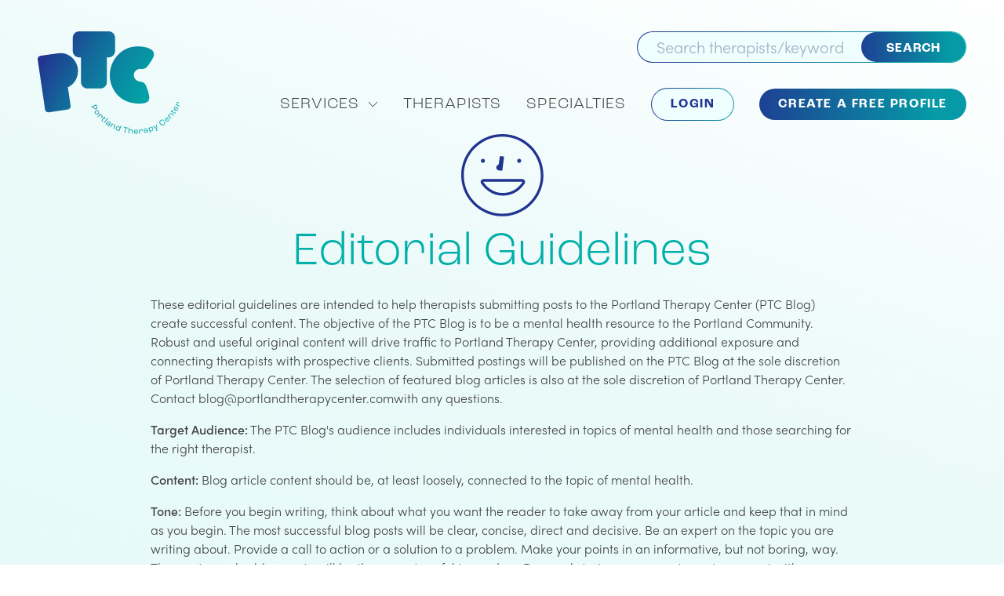

--- FILE ---
content_type: text/html; charset=UTF-8
request_url: https://www.portlandtherapycenter.com/editorial-guidelines
body_size: 11419
content:
<!DOCTYPE html>
<html lang="en-us">
  <head>
    <meta charset="utf-8">
    <meta http-equiv="X-UA-Compatible" content="IE=edge,chrome=1">
    <meta name="viewport" content="width=device-width, initial-scale=1.0">

    <link rel="stylesheet" href="https://use.typekit.net/avu3lub.css">
<link rel="stylesheet" href="https://www.portlandtherapycenter.com/assets/css/app.css?v=ba614ee870a9d829eacc025a0d31a77e2875baf0">

<link rel="apple-touch-icon" sizes="180x180" href="/favicon/apple-touch-icon.png">
<link rel="icon" type="image/png" sizes="32x32" href="/favicon/favicon-32x32.png">
<link rel="icon" type="image/png" sizes="16x16" href="/favicon/favicon-16x16.png">
<link rel="manifest" href="/favicon/site.webmanifest">

      <title>Editorial Guidelines | Portland Therapy Center</title>
<script>dataLayer = [];
(function(w,d,s,l,i){w[l]=w[l]||[];w[l].push({'gtm.start':
new Date().getTime(),event:'gtm.js'});var f=d.getElementsByTagName(s)[0],
j=d.createElement(s),dl=l!='dataLayer'?'&l='+l:'';j.async=true;j.src=
'https://www.googletagmanager.com/gtm.js?id='+i+dl;f.parentNode.insertBefore(j,f);
})(window,document,'script','dataLayer','GTM-TBF8CX');
</script>
<script deprecated deprecation-notice="Universal Analytics (which is what this script uses) is being [discontinued on July 1st, 2023](https://support.google.com/analytics/answer/11583528). You should use Google gtag.js or Google Tag Manager instead and transition to a new GA4 property.">(function(i,s,o,g,r,a,m){i['GoogleAnalyticsObject']=r;i[r]=i[r]||function(){
(i[r].q=i[r].q||[]).push(arguments)},i[r].l=1*new Date();a=s.createElement(o),
m=s.getElementsByTagName(o)[0];a.async=1;a.src=g;m.parentNode.insertBefore(a,m)
})(window,document,'script','https://www.google-analytics.com/analytics.js','ga');
ga('create', 'UA-39767078-1', 'auto');
ga('set', 'anonymizeIp', true);
ga('send', 'pageview');
</script><meta name="keywords" content="therapist directory, psychologist directory,therapy,counseling,therapist in portland">
<meta name="description" content="PTC is a therapist directory listing hundreds of local mental health practitioners in Portland. Filter counselors by insurance, speciality, gender and…">
<meta name="referrer" content="no-referrer-when-downgrade">
<meta name="robots" content="all">
<meta content="en_US" property="og:locale">
<meta content="Portland Therapy Center" property="og:site_name">
<meta content="website" property="og:type">
<meta content="https://www.portlandtherapycenter.com/editorial-guidelines" property="og:url">
<meta content="Editorial Guidelines | Portland Therapy Center" property="og:title">
<meta content="PTC is a therapist directory listing hundreds of local mental health practitioners in Portland. Filter counselors by insurance, speciality, gender and…" property="og:description">
<meta content="https://portland-therapy.files.svdcdn.com/production/images/_1200x630_crop_center-center_82_none/portland-therapy-center.png?mtime=1604941110" property="og:image">
<meta content="1200" property="og:image:width">
<meta content="630" property="og:image:height">
<meta content="Portland Therapy Center image" property="og:image:alt">
<meta name="twitter:card" content="summary_large_image">
<meta name="twitter:creator" content="@">
<meta name="twitter:title" content="Editorial Guidelines | Portland Therapy Center">
<meta name="twitter:description" content="PTC is a therapist directory listing hundreds of local mental health practitioners in Portland. Filter counselors by insurance, speciality, gender and…">
<meta name="twitter:image" content="https://portland-therapy.files.svdcdn.com/production/images/_1200x630_crop_center-center_82_none/portland-therapy-center.png?mtime=1604941110">
<meta name="twitter:image:width" content="1200">
<meta name="twitter:image:height" content="630">
<meta name="twitter:image:alt" content="Portland Therapy Center image">
<link href="https://www.portlandtherapycenter.com/editorial-guidelines" rel="canonical">
<link href="https://www.portlandtherapycenter.com/" rel="home">
<link type="text/plain" href="https://www.portlandtherapycenter.com/humans.txt" rel="author">
<script>window.site = {"csrfTokenName":"CRAFT_CSRF_TOKEN","csrfTokenValue":"g-etgRm8lgw8yUL4kiUSqCQP2yRk4IzpHNTbyOc5PwHSlAQtsOtLm8aWgLVw0MBYXocvreNAWPlDaIlnPtbAjXrmq52lbWBMp6ZPbsXcFMM=","stripePublishableKey":false};</script></head>


  <body><noscript><iframe src="https://www.googletagmanager.com/ns.html?id=GTM-TBF8CX"
height="0" width="0" style="display:none;visibility:hidden"></iframe></noscript>

      <noscript>
  <div class="p-5 text-center bg-teal text-white">
    <div class="container">
      <p>Uh oh. You don't have JavaScript turned on. Some parts of this site won't work without it. <a href="https://www.whatismybrowser.com/guides/how-to-enable-javascript/auto" target="_blank" class="text-white underline hover:no-underline">Better turn it on!</a></p>
    </div>
  </div>
</noscript>
    <div class="">
      <div style="position: absolute; width: 0; height: 0; overflow: hidden;">
    <svg aria-hidden="true" xmlns="http://www.w3.org/2000/svg">
    <defs>
      <symbol id="smiley">
        <path d="M12.5001 24.6241C5.81477 24.6241 0.37598 19.1853 0.375979 12.5C0.375978 5.81465 5.81477 0.375854 12.5001 0.375852C19.1854 0.375851 24.6242 5.81464 24.6242 12.5C24.6242 19.1853 19.1855 24.6241 12.5001 24.6241ZM12.5001 1.15171C6.24321 1.15172 1.15184 6.2431 1.15184 12.5C1.15184 18.7569 6.24322 23.8483 12.5001 23.8483C18.757 23.8483 23.8484 18.7569 23.8484 12.5C23.8484 6.24309 18.757 1.15171 12.5001 1.15171Z"/>
        <path d="M17.8449 9.01033C18.1753 9.01033 18.4431 8.74247 18.4431 8.41206C18.4431 8.08164 18.1753 7.81378 17.8449 7.81378C17.5144 7.81378 17.2466 8.08164 17.2466 8.41206C17.2466 8.74247 17.5144 9.01033 17.8449 9.01033Z"/>
        <path d="M7.15541 9.01033C7.48583 9.01033 7.75368 8.74248 7.75368 8.41206C7.75368 8.08164 7.48583 7.81378 7.15541 7.81378C6.82499 7.81378 6.55713 8.08164 6.55713 8.41206C6.55713 8.74248 6.82499 9.01033 7.15541 9.01033Z"/>
        <path d="M12.3944 17.8543C9.18833 17.8543 6.58057 15.2466 6.58057 12.0405C6.58057 11.8259 6.75384 11.6526 6.9685 11.6526C7.18315 11.6526 7.35643 11.8259 7.35643 12.0405C7.35643 14.8181 9.61677 17.0785 12.3944 17.0785C15.1719 17.0785 17.4323 14.8181 17.4323 12.0405C17.4323 11.8259 17.6056 11.6526 17.8202 11.6526C18.0349 11.6526 18.2082 11.8259 18.2082 12.0405C18.2082 15.2466 15.6004 17.8543 12.3944 17.8543Z"/>
        <path d="M11.1832 11.2621C11.2487 11.4009 11.3513 11.5215 11.4781 11.6069C11.5531 11.6578 11.6444 11.7052 11.7341 11.7233C11.772 11.731 11.8108 11.7345 11.8487 11.7396C11.9643 11.7543 12.6694 11.8293 12.71 11.8336C12.797 11.8422 12.8755 11.7784 12.8841 11.6914L13.3875 7.80172C13.3962 7.71465 13.3324 7.6362 13.2453 7.62758L12.3177 7.53362C12.2306 7.525 12.1522 7.58879 12.1436 7.67586L11.7944 10.0353C11.4332 10.106 11.1444 10.4103 11.1048 10.8C11.0884 10.9578 11.1151 11.1181 11.1832 11.2621Z"/>
      </symbol>
    </defs>
  </svg>

    <svg aria-hidden="true" xmlns="http://www.w3.org/2000/svg">
    <defs>
      <symbol id="services-arrow">
        <path d="M12 1L6.2381 7L1 1" fill="none" />
      </symobl>
    </defs>
  </svg>

    <svg xmlns="http://www.w3.org/2000/svg">
    <defs>
      <symbol id="therapist-status">
        <circle cx="15.5" cy="15.5" r="15.5"/>
        <path d="M15.5 29.564C7.74503 29.564 1.43604 23.255 1.43604 15.5C1.43604 7.74503 7.74503 1.43604 15.5 1.43604C23.255 1.43604 29.564 7.74503 29.564 15.5C29.564 23.255 23.255 29.564 15.5 29.564ZM15.5 2.33604C8.24203 2.33604 2.33603 8.24203 2.33603 15.5C2.33603 22.758 8.24203 28.664 15.5 28.664C22.758 28.664 28.664 22.758 28.664 15.5C28.664 8.24203 22.758 2.33604 15.5 2.33604Z" fill="white"/>
        <path d="M21.6999 11.4521C22.0831 11.4521 22.3939 11.1414 22.3939 10.7581C22.3939 10.3748 22.0831 10.0641 21.6999 10.0641C21.3166 10.0641 21.0059 10.3748 21.0059 10.7581C21.0059 11.1414 21.3166 11.4521 21.6999 11.4521Z" fill="white"/>
        <path d="M9.29996 11.4521C9.68324 11.4521 9.99396 11.1414 9.99396 10.7581C9.99396 10.3748 9.68324 10.0641 9.29996 10.0641C8.91667 10.0641 8.60596 10.3748 8.60596 10.7581C8.60596 11.1414 8.91667 11.4521 9.29996 11.4521Z" fill="white"/>
        <path d="M15.3771 21.711C11.6581 21.711 8.63306 18.686 8.63306 14.967C8.63306 14.718 8.83406 14.517 9.08306 14.517C9.33206 14.517 9.53306 14.718 9.53306 14.967C9.53306 18.189 12.1551 20.811 15.3771 20.811C18.5991 20.811 21.2211 18.189 21.2211 14.967C21.2211 14.718 21.4221 14.517 21.6711 14.517C21.9201 14.517 22.1211 14.718 22.1211 14.967C22.1211 18.686 19.0961 21.711 15.3771 21.711Z" fill="white"/>
        <path d="M13.9719 14.0641C14.0479 14.2251 14.1669 14.3651 14.3139 14.4641C14.4009 14.5231 14.5069 14.5781 14.6109 14.5991C14.6549 14.6081 14.6999 14.6121 14.7439 14.6181C14.8779 14.6351 15.6959 14.7221 15.7429 14.7271C15.8439 14.7371 15.9349 14.6631 15.9449 14.5621L16.5289 10.0501C16.5389 9.94906 16.4649 9.85806 16.3639 9.84806L15.2879 9.73906C15.1869 9.72906 15.0959 9.80306 15.0859 9.90406L14.6809 12.6411C14.2619 12.7231 13.9269 13.0761 13.8809 13.5281C13.8619 13.7111 13.8929 13.8971 13.9719 14.0641Z" fill="white"/>
      </symbol>
    </defs>
  </svg>

    <svg xmlns="http://www.w3.org/2000/svg">
    <defs>
      <symbol id="linkedin">
        <g clip-path="url(#clip0)">
        <path d="M24.3276 0C11.3439 0 0.827637 10.5162 0.827637 23.5C0.827637 36.4837 11.3439 47 24.3276 47C37.3114 47 47.8276 36.4837 47.8276 23.5C47.8276 10.5162 37.3114 0 24.3276 0ZM20.411 31.3333H16.4943V19.5833H20.411V31.3333ZM18.4526 17.8404C17.2581 17.8404 16.2985 16.8612 16.2985 15.6667C16.2985 14.4721 17.2581 13.4929 18.4526 13.4929C19.6472 13.4929 20.6068 14.4721 20.6068 15.6667C20.6068 16.8612 19.6472 17.8404 18.4526 17.8404ZM34.1193 31.3333H30.2026V25.7325C30.2026 22.0508 26.286 22.3642 26.286 25.7325V31.3333H22.3693V19.5833H26.286V21.7179C27.9897 18.5454 34.1193 18.3104 34.1193 24.7533V31.3333Z" fill="white"/>
        </g>
        <defs>
        <clipPath id="clip0">
        <rect x="0.827637" width="47" height="47" fill="white"/>
        </clipPath>
        </defs>
      </symbol>
    </defs>
  </svg>

      <svg xmlns="http://www.w3.org/2000/svg">
    <defs>
      <symbol id="smiley">
        <path d="M43.9999 87.6469C19.9327 87.6469 0.353027 68.0673 0.353027 44C0.353027 19.9328 19.9327 0.353149 43.9999 0.353149C68.0672 0.353149 87.6468 19.9328 87.6468 44C87.6468 68.0673 68.0672 87.6469 43.9999 87.6469ZM43.9999 3.14625C21.4751 3.14625 3.14613 21.4752 3.14613 44C3.14613 66.5249 21.4751 84.8538 43.9999 84.8538C66.5247 84.8538 84.8537 66.5249 84.8537 44C84.8537 21.4752 66.5247 3.14625 43.9999 3.14625Z" fill="#213491"/>
        <path d="M44.5212 65.7024C32.185 65.7024 24.8299 57.6769 21.5402 52.8945C20.8947 51.9542 20.8233 50.7469 21.354 49.7383C21.8847 48.7328 22.9181 48.109 24.054 48.109H65.094C66.2143 48.109 67.2416 48.7204 67.7785 49.7042C68.3123 50.6849 68.2688 51.8735 67.6636 52.8107C64.554 57.6273 57.4098 65.7024 44.5212 65.7024ZM24.0571 50.9021C23.9547 50.9021 23.8771 50.9487 23.8274 51.0387C23.7778 51.1318 23.784 51.2249 23.843 51.3118C26.8192 55.6442 33.4636 62.9093 44.5212 62.9093C56.0878 62.9093 62.515 55.6318 65.3174 51.2962C65.3361 51.2652 65.3981 51.1721 65.3267 51.0418C65.2771 50.9518 65.1995 50.9052 65.0971 50.9052H24.0571V50.9021Z" fill="#213491"/>
        <path d="M61.8789 30.9066C63.0684 30.9066 64.0327 29.9423 64.0327 28.7528C64.0327 27.5633 63.0684 26.599 61.8789 26.599C60.6894 26.599 59.7251 27.5633 59.7251 28.7528C59.7251 29.9423 60.6894 30.9066 61.8789 30.9066Z" fill="#213491"/>
        <path d="M23.396 30.9066C24.5855 30.9066 25.5498 29.9423 25.5498 28.7528C25.5498 27.5633 24.5855 26.599 23.396 26.599C22.2065 26.599 21.2422 27.5633 21.2422 28.7528C21.2422 29.9423 22.2065 30.9066 23.396 30.9066Z" fill="#213491"/>
        <path d="M37.8954 37.1507C38.1313 37.6503 38.5006 38.0848 38.9568 38.3921C39.2268 38.5752 39.5558 38.7459 39.8785 38.811C40.0151 38.839 40.1547 38.8514 40.2913 38.87C40.7072 38.9228 43.2458 39.1928 43.3916 39.2083C43.7051 39.2393 43.9875 39.0097 44.0185 38.6962L45.8309 24.6934C45.862 24.38 45.6323 24.0976 45.3189 24.0665L41.9796 23.7283C41.6661 23.6972 41.3837 23.9269 41.3527 24.2403L40.0958 32.7345C38.7954 32.989 37.7558 34.0845 37.613 35.4872C37.554 36.0552 37.6534 36.6355 37.8954 37.1507Z" fill="#213491"/>
      </symbol>
    </defs>
  </svg>
</div>      <header class="masthead">

   <div class="branding">
      <a href="/">
         <img src="/assets/images/ptc-logo-small.svg" alt="Portland Therapy Center" class="lg:hidden">
         <img src="/assets/images/ptc-logo-large.svg" alt="Portland Therapy Center" class="hidden lg:block">
      </a>
   </div>

   <div class="menu-trigger">
      <img src="/assets/images/icon-menu.svg" width="32" alt="Menu icon" aria-hidden="true" class="js-menu-trigger">
   </div>

   <div class="menu js-menu hidden lg:block">
      <div class="menu-search">
         <form action="/therapists" method="get">
            <input type="search" id='headersearch' name="sp[query]" placeholder="Search therapists/keyword">
            <button type="submit" class="btn--gradient">Search</button>
         </form>
      </div>
      <nav class="menu-links">
         <ul class="menu-links__wrap">
            <li class="menu-links__item has-drop js-drop-trigger">
               <span>Services</span>
               <ul class="menu-drop js-menu-drop" style="display:none;">
                                                                                                   <li class="menu-drop__item" style="background-image: url(https://portland-therapy.files.svdcdn.com/production/images/icon-nav-smiley-blue.svg);">
                        <a href="https://www.portlandtherapycenter.com/services/individual-therapy">Individual</a>
                     </li>
                                                                                                      <li class="menu-drop__item" style="background-image: url(https://portland-therapy.files.svdcdn.com/production/images/icon-nav-smiley-teal.svg);">
                        <a href="https://www.portlandtherapycenter.com/services/family-therapy">Family</a>
                     </li>
                                                                                                      <li class="menu-drop__item" style="background-image: url(https://portland-therapy.files.svdcdn.com/production/images/icon-nav-smiley-dark-blue.svg);">
                        <a href="https://www.portlandtherapycenter.com/services/psychiatry">Psychiatry</a>
                     </li>
                                                                                                      <li class="menu-drop__item" style="background-image: url(https://portland-therapy.files.svdcdn.com/production/images/icon-nav-smiley-red.svg);">
                        <a href="https://www.portlandtherapycenter.com/services/group-therapy">Group</a>
                     </li>
                                                                                                      <li class="menu-drop__item" style="background-image: url(https://portland-therapy.files.svdcdn.com/production/images/icon-nav-smiley-yellow.svg);">
                        <a href="https://www.portlandtherapycenter.com/services/child-therapy">Child</a>
                     </li>
                                                                                                      <li class="menu-drop__item" style="background-image: url(https://portland-therapy.files.svdcdn.com/production/images/icon-nav-smiley-pink.svg);">
                        <a href="https://www.portlandtherapycenter.com/services/couples-therapy">Relationship</a>
                     </li>
                                                                                                      <li class="menu-drop__item" style="background-image: url(https://portland-therapy.files.svdcdn.com/production/images/icon-nav-smiley-gray.svg);">
                        <a href="https://www.portlandtherapycenter.com/services/adolescent-teen-therapy">Teen</a>
                     </li>
                                                      </ul>
            </li>

            <li class="menu-links__item"><a href="/therapists">Therapists</a></li>
            <li class="menu-links__item"><a href="/psychological-terms">Specialties</a></li>

                           <li class="menu-links__item-btn">
                  <a href="/login" class="btn--outline-ghost font-semibold tracking-widest hover:text-blue px-6 py-3">Login</a>
               </li>

               <li class="menu-links__item-btn">
                  <a href="/register" class="btn--gradient font-semibold tracking-widest px-6 py-3">Create a Free Profile</a>
               </li>
                     </ul>
      </nav>
      <button class="menu-close js-menu-close"><img src="/assets/images/icon-close.svg" width="32" alt="Close menu icon" aria-hidden="true"></button>
    </div>

</header>
                <section class="container pb-10">
    <div class="text-center">
              <img src="/assets/images/icon-smiley-dark-blue.svg" alt="" width="105" class="mx-auto mb-4">
            <h1 class="font-roc text-32 text-teal leading-none mb-6 sm:text-60">Editorial Guidelines</h1>
    </div>

    <div class="redactor max-w-4xl mx-auto">
      <p>These editorial guidelines are intended to help therapists submitting posts to the Portland Therapy Center (PTC Blog) create successful content. The objective of the PTC Blog is to be a mental health resource to the Portland Community. Robust and useful original content will drive traffic to Portland Therapy Center, providing additional exposure and connecting therapists with prospective clients. Submitted postings will be published on the PTC Blog at the sole discretion of Portland Therapy Center. The selection of featured blog articles is also at the sole discretion of Portland Therapy Center. Contact <a href="/cdn-cgi/l/email-protection" class="__cf_email__" data-cfemail="9cfef0f3fbdcecf3eee8f0fdf2f8e8f4f9eefdece5fff9f2e8f9eeb2fff3f1ebf5e8f4">[email&#160;protected]</a> any questions.</p>
<p><strong>Target Audience:</strong> The PTC Blog's audience includes individuals interested in topics of mental health and those searching for the right therapist.</p>
<p><strong>Content:</strong> Blog article content should be, at least loosely, connected to the topic of mental health.</p>
<p><strong>Tone:</strong> Before you begin writing, think about what you want the reader to take away from your article and keep that in mind as you begin. The most successful blog posts will be clear, concise, direct and decisive. Be an expert on the topic you are writing about. Provide a call to action or a solution to a problem. Make your points in an informative, but not boring, way. The most popular blog posts will be those most useful to readers. Personal stories are a great way to connect with your reader.</p>
<p><strong>Style:</strong> Write in short sentences and break up large blocks of text with headings. Bullets are a great way to make your major points.</p>
<p><strong>Length:</strong> Articles of any length will be considered for publication. The ideal length for a post on the PTC Blog is anywhere between 400 and 1,000 words. Be concise but use as many words as needed to make your point. If you are dealing with a particularly dense topic, consider breaking up your article into a series of posts on one topic.</p>
<p><strong>Images:</strong> Portland Therapy Center subscribes to a several stock image services and will select an appropriate image to accompany blog posts. Do not submit an image with your post unless you are the sole owner. Submitted images become the property of Portland Therapy Center and will be posted at our discretion.</p>
<p><strong>Editorial Process:</strong> Each article submitted to the PTC Blog will be reviewed and edited at the sole discretion of Portland Therapy Center. If a submitted article does not meet the editorial standards of Portland Therapy Center, it may be returned to the author with suggestions for reworking.</p>
<p><strong>Turnaround Times:</strong> The PTC Blog Editor strives to get submitted blogs posted within a 24 hour window. Quality content can sometimes take additional time to review, edit and prepare so occasionally the review cycle will exceed the 24 hour timeline. There will also be instances when the PTC Blog Editor will contact post authors with suggested edits or requests for additional content. This will also extend the review cycle.</p>
<p><strong>Promotion:</strong> Once your blog is posted, promoting it on your social media channels is a great way to drive traffic to your article. Engaging with readers by responding to comments posted on your article is good internet etiquette and will also help to create a local community.</p>
<p><strong>Re-posting Policy:</strong> Although you are free to post a URL link to any blog post on Portland Therapy Center, content of the submitted posts themselves become the property of Portland Therapy Center and cannot be re-posted or re-printed without express written permission.</p>
    </div>
  </section>

      <footer class="bg-blue text-white">
  <div class="container lg:flex">
    <div class="flex flex-row justify-between pt-10 mb-16 lg:w-1/3 lg:mr-10">
      <div class="flex-shrink-0 mr-6">
        <img src="/assets/images/ptc-logo-footer.svg" width="115" alt="PTC logo">
      </div>

      <div>
        <h6 class="font-roc text-19 leading-tight mb-3">Portland Therapy Center</h6>
        <p class="text-15 leading-relaxed">An online community of Portland area mental health professionals seeking to make the experience of finding a therapist easy.</p>
      </div>
    </div>

    <div class="md:flex md:justify-between lg:pt-10">
      <div class="b-footer-menu">
        <div class="b-footer-menu__heading">Let's Connect</div>
        <div class="b-footer-menu__info">
          <p class="mb-4"><a href="/cdn-cgi/l/email-protection#cca6a9aaaa8cbca3beb8a0ada2a8b8a4a9beadbcb5afa9a2b8a9bee2afa3a1"><span class="__cf_email__" data-cfemail="3d57585b5b7d4d524f49515c53594955584f5c4d445e585349584f135e5250">[email&#160;protected]</span></a></p>
          <div class="flex justify-center md:justify-start">
            <a href="https://www.linkedin.com/company/portland-therapy-center/" target="_blank" class="mr-4 md:mr-2"><img src="/assets/images/icon-linkedin.svg" width="47" alt=""></a>
            <a href="https://www.instagram.com/portland_therapy_center/" target="_blank" class="mx-4 md:mx-2"><img src="/assets/images/icon-instagram.svg" width="47" alt=""></a>
            <a href="https://www.facebook.com/portlandtherapycenter/" target="_blank" class="ml-4 md:ml-2"><img src="/assets/images/icon-facebook.svg" width="47" alt=""></a>
          </div>
        </div>
      </div>

      <div class="faux-border-gradient md:hidden"></div>

      <div class="b-footer-menu">
        <div class="b-footer-menu__heading">Resources</div>
        <div class="b-footer-menu__info">
          <ul>
            <li><a href="/pricing">Pricing</a></li>
            <li><a href="/office-space-for-portland-therapists">Rent an Office</a></li>
            <li><a href="/register">Create a Therapist profile</a></li>
            <li><a href="/supervisors">Find a Clinical Supervisor</a></li>
            <li><a href="/blog">Blog</a></li>
            <li><a href="/terms-and-conditions">Privacy & Terms</a></li>
            <li><a href="/contact">Contact</a></li>
          </ul>
        </div>
      </div>

      <div class="faux-border-gradient md:hidden"></div>

      <div class="b-footer-menu">
        <div class="b-footer-menu__heading">Insurance</div>
        <div class="b-footer-menu__info">
          <ul>
                          <li><a href="https://www.portlandtherapycenter.com/insurance/providence">Providence</a></li>
                          <li><a href="https://www.portlandtherapycenter.com/insurance/regence-bc-bs">Regence BC/BS</a></li>
                          <li><a href="https://www.portlandtherapycenter.com/insurance/oregon-health-plan">Oregon Health Plan</a></li>
                          <li><a href="https://www.portlandtherapycenter.com/insurance/moda">Moda</a></li>
                          <li><a href="https://www.portlandtherapycenter.com/insurance/cigna">Cigna</a></li>
                          <li><a href="https://www.portlandtherapycenter.com/insurance/united-behavioral-health">United Behavioral Health</a></li>
                          <li><a href="https://www.portlandtherapycenter.com/insurance/aetna">Aetna</a></li>
                          <li><a href="https://www.portlandtherapycenter.com/insurance/pacifcsource">PacifcSource</a></li>
                          <li><a href="https://www.portlandtherapycenter.com/insurance/kaiser">Kaiser</a></li>
                      </ul>
        </div>
      </div>
    </div>
  </div>
  <p class="text-center text-15 mt-20 pb-6 md:mt-12">© 2020 Portland Therapy Center</p>
</footer>
    </div>

    <script data-cfasync="false" src="/cdn-cgi/scripts/5c5dd728/cloudflare-static/email-decode.min.js"></script><script src="https://www.portlandtherapycenter.com/assets/js/app.js?v=ba614ee870a9d829eacc025a0d31a77e2875baf0"></script>
    <script type="application/javascript">
      $( document ).ready(function() {
    $('#search_home').submit(function() {

        if ($('#home-search-services')[0].selectedIndex <= 0) {
            $('#home-search-services').attr('disabled', 'disabled');
        }
        if ($('#zip').val() == '') {
            $('#zip').attr('disabled', 'disabled');
        }
        if ($('#home-search-payments')[0].selectedIndex <= 0) {
            $('#home-search-payments').attr('disabled', 'disabled');
        }
       return true;
    });
});      //import $ from "jquery";

//  <!-- else -->
var DEBUG = false;
//  <!-- endif -->

var newMatrixFieldCount = 1;

function logToConsole(item) {
    if (DEBUG) {
        console.log(item);
    }
}
function dirToConsole(item) {
    if (DEBUG) {
        console.dir(item);
    }
}

$( document ).ready(function() {
    if ($('#onlineScheduling').is(':checked')) {
        $('#onlineSchedulingLinkContainer').show();
    }
    else {
        $('#onlineSchedulingLinkContainer').hide();
    }
    $('#onlineScheduling').on('change', function() {
        if ($(this).is(':checked')) {
            $('#onlineSchedulingLinkContainer').show();
        }
        else {
            $('#onlineSchedulingLinkContainer').hide();
        }
    });

    // XXX
    $('.specialty-items-select2:not(#select-MATRIXBLOCK)').select2({
        minimumResultsForSearch: Infinity,
        width: '100%',
        // dropdownParent: $('#specialty-items-holder')
    });

    $('.bigx').on('click', function() { $('#superfilter').hide() });
    $('.cost-close').on('click', function() { $('.cost-dropdown').hide() });


    if ($( window ).width() < 1044) {
        $('.practice-info').removeClass('twoCol');
    }

    $('#add-specialty-issue').on('click', function(event) {
        event.preventDefault();

        // get a copy of the container
        var specialtyBox = $('#specialty-container-to-copy').html();
        var newId = '#select-matrix-new-' + newMatrixFieldCount;
        var specialtyBoxAddClass = $(specialtyBox).data('addclass');
        // console.log(typeof specialtyBoxAddClass);
        $(specialtyBox).addClass(specialtyBoxAddClass);

        var newMatrixFieldText = 'matrix-new-'+newMatrixFieldCount;
        var specialtyBoxModified = specialtyBox.replace(/MATRIXBLOCK/g, newMatrixFieldText);

        $( "#specialty-items-holder" ).append(specialtyBoxModified);

        console.log('add new block... now reindex');
        reIndex();

        // $(newId).select2({
        //     minimumResultsForSearch: Infinity,
        //     width: '100%',
        //     dropdownParent: $('#specialty-items-holder')
        // });

        newMatrixFieldCount++;
    });

    $(document.body).on('click', 'a.delete-block', function(event) {
        event.preventDefault();
        var confirmDelete = confirm("Are you sure you want to delete this block?");
        if (confirmDelete) {
            var deleteBlock = $(this).data('deleteid');
            // console.log('delete this: '+deleteBlock);
            $(deleteBlock).remove();
            console.log('remove block... now reindex');
            reIndex();
            showButton();
        }
        return false;
    });

    $(document.body).on('click', 'a.move-block-up', function(event) {
        event.preventDefault();

            var moveUpBlock = $(this).data('moveupid');
            // console.log('move this: '+moveUpBlock);

            var parent = $(moveUpBlock).closest('fieldset');
            parent.insertBefore(parent.prev('fieldset'));
        console.log('moving block up... now reindex');
            reIndex();

        return false;
    });

    $(document.body).on('click', 'a.move-block-down', function(event) {
        event.preventDefault();

        var moveDownBlock = $(this).data('movedownid');
        // console.log('move this: '+moveDownBlock);

        var parent = $(moveDownBlock).closest('fieldset');
        parent.insertAfter(parent.next('fieldset'));
        console.log('moving block down... now reindex');
        reIndex();

        return false;
    });



    function showButton() {
        // inject it on the page
        numSpecialties = $('.specialty-holder').length;
        if (numSpecialties < 6) {
            $('#add-specialty-issue').show();
        }
        else {
            $('#add-specialty-issue').hide();
        }
    }
    function reIndex () {

        console.log('reindexing');

        $('.specialty-items-select2:not(#select-MATRIXBLOCK)').each(function(i, obj) {
            if ($(obj).data('select2')) {
                $(this).select2('destroy');
            }});

        $('[type=text], textarea').each(function(){ this.defaultValue = this.value; });
        $('[type=checkbox], [type=radio]').each(function(){ this.defaultChecked = this.checked; });
        $('select option').each(function(){ this.defaultSelected = this.selected; });


        $('.specialty-holder').html(function(i, text) {

            if ($(this).attr('id') !== 'MATRIXBLOCK') {
                var newMatrixField = '[NEW'+i+']';

                return text.replace(/\[NEW[0-9]\]/g, newMatrixField);

            }
            newMatrixFieldCount = i - 1;
        });

        $('.matrix-block-move-up').show();
        $('.matrix-block-move-down').show();

        // $('.specialty-holder:first').find('.matrix-block-move-up').hide();
        // $('.specialty-holder:last').find('.matrix-block-move-down').hide();;

        $('.specialty-holder').html(function(i, text) {

            if ($(this).attr('id') !== 'MATRIXBLOCK') {

                // console.log('there are '+newMatrixFieldCount+' blocks... this one is');
                // console.log(i);

                if (i === 0) {
                    $(this).find('.matrix-block-move-up').hide();
                }
                if (i === newMatrixFieldCount) {
                    // console.log('we found the last one');
                    $(this).find('.matrix-block-move-down').hide();
                }
            }

        });

        $('.specialty-items-select2:not(#select-MATRIXBLOCK)').each(function()
            {
                // console.log('building a new select2 on id: '+$(this).attr('id'));
                $(this).select2({
                    minimumResultsForSearch: Infinity,
                    width: '100%',
                    // dropdownParent: $('#specialty-items-holder')
                });
            }
        );

        countDynamicText();

    }
    function countDynamicText() {
        $(".countText").each( function () {
            // console.log($(this).data('currentcounter'));

            if ($(this).attr('id') !== 'textarea-MATRIXBLOCK') {
                // console.log('setting up counter for '+$(this).attr('id'));
                $(this).keyup(function() {
                    var characterCount = $(this).val().length;
                    // console.log('new length: '+characterCount);
                    var destination = $(this).data('currentcounter');
                    // var current = $(this).closest('.character-counter').find('.current');
                    $(destination).text(characterCount);
                });

                var characterCount = $(this).val().length;
                var destination = $(this).data('currentcounter');

                // console.log(destination);
                // var current = $(this).closest('label').find('.current');
                $(destination).text(characterCount);
            }

        });
    }

    showButton();
    console.log('load the page... now reindex');
    reIndex ();


    /////////////////////////////////////

    $(document).on('change', '.blockaddress-lookup-field', function(event) {
        var street = $('#primaryOfficeAddress1').val();
        var city = $('#primaryOfficeCity').val();
        var state = $('#primaryOfficeState').val();
        var zip = $('#primaryOfficeZipCode').val();
        if (street !== '' && city !== '' && state !== '' && zip !== '') {
            geoCodeAddress();
        }
    });

    if (typeof verifyAddress != 'undefined' && verifyAddress === true) {
        if ($('#primaryAddress-lng').val() === '' || $('#primaryAddress-lat').val() === '') {
            var street = $('#primaryOfficeAddress1').val();
            var city = $('#primaryOfficeCity').val();
            var state = $('#primaryOfficeState').val();
            var zip = $('#primaryOfficeZipCode').val();
            if (street !== '' && city !== '' && state !== '' && zip !== '') {
                geoCodeAddress();
            }
        }
    }

    function geoCodeAddress() {

        var targetAddress = '';
        targetAddress = targetAddress+$('#primaryOfficeAddress1').val()+' '+$('#primaryOfficeAddress2').val()+', '+$('#primaryOfficeCity').val()+' '+$('#primaryOfficeState').val()+' '+$('#primaryOfficeZipCode').val();
        console.log(targetAddress);

        var addressData   = {target: targetAddress};

        var csrfTokenName  = window.site.csrfTokenName;
        addressData[csrfTokenName] = window.site.csrfTokenValue; // Append CSRF Token to outgoing data

        $('.google-map-confirmation-text span').text("Working...").removeClass('failure success');

        var address = encodeURIComponent(targetAddress);

        $.ajax({
            type: "GET",
            url: "https://maps.googleapis.com/maps/api/geocode/json?address=" + address + "&sensor=false&key=" + "AIzaSyCnIhVS5TFvCymws4YfxKbYQ74liedZkow",
            dataType: "json",
            success: function processJSON(response) {
                // Do stuff here
                console.log(response);
                if (response.status.length > 0 && response.status === "OK") {
                    if (response.results.length > 1) {
                        $('.google-map-confirmation-text span').text("Multiple locations found for that address").addClass('failure').removeClass('success');
                    }
                    else {
                        var firstResult = response.results[0];
                        if (firstResult.geometry.location_type === "ROOFTOP") {
                            if (typeof firstResult.geometry.location.lat != 'undefined') {
                                var latitude = firstResult.geometry.location.lat;

                                if (typeof firstResult.geometry.location.lng != 'undefined') {
                                    var longitude = firstResult.geometry.location.lng;
                                    $('#primaryAddress-lng').val(longitude);
                                    $('#primaryAddress-lat').val(latitude);
                                    addressLookup = true;
                                    $('.google-map-confirmation-text span').text("Success!").addClass('success').removeClass('failure');
                                }
                            }
                        }
                    }
                }
                else {
                    $('.google-map-confirmation-text span').text("Unable to find address").addClass('failure').removeClass('success');
                    $('#primaryAddress-lng').val('');
                    $('#primaryAddress-lat').val('');
                }
            }
        });





        // $.post('/actions/google-maps/lookup/all', addressData, function(response) {
        //     var addressLookup = false;
        //     console.log('attempting to find address based on this info...');
        //     console.log(addressData);
        //     console.log(response);
        //     if (response.results.length > 0 && response.status == "OK") {
        //
        //         if (response.results.length > 1) {
        //             $('.google-map-confirmation-text span').text("Multiple locations found for that address").addClass('failure').removeClass('success');
        //         }
        //         else {
        //             var firstResult = response.results[0];
        //             if (firstResult.geometry.location_type === "ROOFTOP") {
        //                 if (typeof firstResult.geometry.location.lat != 'undefined') {
        //                     var latitude = firstResult.geometry.location.lat;
        //
        //                     if (typeof firstResult.geometry.location.lng != 'undefined') {
        //                         var longitude = firstResult.geometry.location.lng;
        //                         $('#primaryAddress-lng').val(longitude);
        //                         $('#primaryAddress-lat').val(latitude);
        //                         addressLookup = true;
        //                     }
        //                 }
        //             }
        //         }
        //     }
        //     else {
        //         console.log('unable to find that address');
        //     }
        //
        //     if (addressLookup) {
        //         $('.google-map-confirmation-text span').text("Success!").addClass('success').removeClass('failure');
        //     }
        //     else {
        //         $('.google-map-confirmation-text span').text("Unable to find address").addClass('failure').removeClass('success');
        //         $('#primaryAddress-lng').val('');
        //         $('#primaryAddress-lat').val('');
        //     }
        // });
    }


});
    </script>
  <script type="application/ld+json">{"@context":"https://schema.org","@graph":[{"@type":"WebPage","author":{"@id":"https://www.portlandtherapycenter.com/#identity"},"copyrightHolder":{"@id":"https://www.portlandtherapycenter.com/#identity"},"copyrightYear":"2020","creator":{"@id":"https://brilliancenw.com#creator"},"dateCreated":"2020-05-13T16:37:42-07:00","dateModified":"2020-08-06T11:17:40-07:00","datePublished":"2020-05-13T16:37:00-07:00","description":"PTC is a therapist directory listing hundreds of local mental health practitioners in Portland. Filter counselors by insurance, speciality, gender and more.","headline":"Editorial Guidelines | Portland Therapy Center","image":{"@type":"ImageObject","url":"https://portland-therapy.files.svdcdn.com/production/images/_1200x630_crop_center-center_82_none/portland-therapy-center.png?mtime=1604941110"},"inLanguage":"en-us","mainEntityOfPage":"https://www.portlandtherapycenter.com/editorial-guidelines","name":"Editorial Guidelines | Portland Therapy Center","publisher":{"@id":"https://brilliancenw.com#creator"},"url":"https://www.portlandtherapycenter.com/editorial-guidelines"},{"@id":"https://www.portlandtherapycenter.com/#identity","@type":"LocalBusiness","address":{"@type":"PostalAddress","addressLocality":"Portland","addressRegion":"OR"},"email":"info@portlandtherapycenter.com","name":"Portland Therapy Center","priceRange":"$","telephone":"503-422-9731","url":"https://www.portlandtherapycenter.com/"},{"@id":"https://brilliancenw.com#creator","@type":"LocalBusiness","address":{"@type":"PostalAddress","addressCountry":"United States","addressLocality":"Portland","addressRegion":"OR","postalCode":"97215","streetAddress":"6118 SE Belmont"},"description":"Brilliance is a Portland, Oregon website development and SEO agency. We help our clients elevate their brand and grow their business through the power of the web.","email":"info@brilliancenw.com","name":"Brilliance","priceRange":"$","url":"https://brilliancenw.com"},{"@type":"BreadcrumbList","description":"Breadcrumbs list","itemListElement":[{"@type":"ListItem","item":"https://www.portlandtherapycenter.com/","name":"Homepage","position":1},{"@type":"ListItem","item":"https://www.portlandtherapycenter.com/editorial-guidelines","name":"Editorial Guidelines","position":2}],"name":"Breadcrumbs"}]}</script><script defer src="https://static.cloudflareinsights.com/beacon.min.js/vcd15cbe7772f49c399c6a5babf22c1241717689176015" integrity="sha512-ZpsOmlRQV6y907TI0dKBHq9Md29nnaEIPlkf84rnaERnq6zvWvPUqr2ft8M1aS28oN72PdrCzSjY4U6VaAw1EQ==" data-cf-beacon='{"version":"2024.11.0","token":"09477aa806b445ab830cdeace7534b2e","r":1,"server_timing":{"name":{"cfCacheStatus":true,"cfEdge":true,"cfExtPri":true,"cfL4":true,"cfOrigin":true,"cfSpeedBrain":true},"location_startswith":null}}' crossorigin="anonymous"></script>
</body>
</html>


--- FILE ---
content_type: image/svg+xml
request_url: https://www.portlandtherapycenter.com/assets/images/icon-close.svg
body_size: 163
content:
<svg width="26" height="24" viewBox="0 0 26 24" fill="none" xmlns="http://www.w3.org/2000/svg">
<path fill-rule="evenodd" clip-rule="evenodd" d="M24.5994 20.0894C25.407 20.8429 25.4507 22.1085 24.6971 22.9161C23.9435 23.7237 22.6779 23.7674 21.8704 23.0138L12.9994 14.7356L4.12835 23.0138C3.32078 23.7674 2.05521 23.7237 1.30161 22.9161C0.548013 22.1085 0.591763 20.843 1.39933 20.0894L10.0679 12.0001L1.39917 3.91066C0.591603 3.15706 0.547853 1.89149 1.30145 1.08392C2.05505 0.276356 3.32062 0.232606 4.12819 0.986205L12.9994 9.26454L21.8705 0.986218C22.6781 0.23262 23.9437 0.276369 24.6973 1.08394C25.4509 1.8915 25.4071 3.15708 24.5995 3.91067L15.9308 12.0001L24.5994 20.0894Z" fill="url(#paint0_linear)"/>
<defs>
<linearGradient id="paint0_linear" x1="6.2728" y1="2.98712" x2="29.2061" y2="24.3878" gradientUnits="userSpaceOnUse">
<stop stop-color="#059AA5"/>
<stop offset="1" stop-color="#213391"/>
</linearGradient>
</defs>
</svg>


--- FILE ---
content_type: image/svg+xml
request_url: https://www.portlandtherapycenter.com/assets/images/ptc-logo-large.svg
body_size: 5183
content:
<svg width="220" height="158" viewBox="0 0 220 158" fill="none" xmlns="http://www.w3.org/2000/svg">
<path d="M106.671 77.8183V39.8878H109.485C114.917 39.8878 119.321 35.4839 119.321 30.0524V9.83534C119.321 4.40388 114.917 0 109.485 0H96.8346H76.6158H63.9658C58.5339 0 54.1296 4.40388 54.1296 9.83534V30.0524C54.1296 35.4839 58.5339 39.8878 63.9658 39.8878H66.7796V77.8183C66.7796 83.2497 71.1839 87.6536 76.6158 87.6536H96.8346C102.267 87.6536 106.671 83.2497 106.671 77.8183Z" fill="url(#paint0_linear)"/>
<path d="M55.8749 43.2313C52.7756 39.4636 48.6732 36.544 44.0813 34.8803C41.3572 33.8853 38.1764 33.135 35.2647 33.2818C34.0412 33.3389 32.826 33.5346 31.6108 33.6814C27.9242 34.13 5.57671 37.3269 4.31252 37.4981C1.54763 37.9059 -0.352725 40.4748 0.0550762 43.2395L11.4083 119.949C11.8161 122.713 14.3852 124.613 17.1501 124.206L46.52 119.859C49.2849 119.451 51.1852 116.882 50.7774 114.118L46.5934 85.8348C57.1962 80.8275 63.7373 69.1979 61.9104 56.8508C61.1682 51.8678 59.0803 47.1214 55.8749 43.2313Z" fill="url(#paint1_linear)"/>
<path d="M166.324 82.0591C165.198 80.2486 163.616 78.642 161.618 77.8998C158.241 76.6439 154.889 77.2882 151.945 74.8253C149.473 72.7538 148.022 69.5814 148.136 66.3519C148.242 63.367 150.648 60.374 153.078 58.8734C156.422 56.8183 159.301 57.96 162.915 57.5523C165.508 57.2587 167.718 55.4808 169.35 53.442C172.302 49.7395 175.287 45.3111 177.522 41.1111C179.724 36.96 180.213 32.4909 176.445 29.0657C176.07 28.7232 175.679 28.4051 175.271 28.1115C171.03 24.9962 165.092 23.9604 160.044 23.4059C159.66 23.3651 159.285 23.3243 158.902 23.2999C155.011 22.9329 150.933 23.047 146.717 23.7239C125.413 27.1247 110.602 47.456 111.189 68.5538C111.678 86.0226 122.477 102.219 139.164 108.058C143.201 109.469 147.19 110.309 151.08 110.644C151.455 110.684 151.839 110.717 152.222 110.741C157.295 111.092 163.322 111.133 168.045 108.817C168.501 108.597 168.942 108.352 169.374 108.083C176.494 103.622 166.454 82.2793 166.324 82.0591Z" fill="url(#paint2_linear)"/>
<path d="M151.651 156.444C150.395 156.46 149.555 155.62 149.466 154.258L154.481 154.177L154.473 153.696C154.441 151.787 153.348 150.678 151.521 150.711C149.604 150.743 148.389 152.073 148.422 154.12C148.454 156.101 149.718 157.357 151.651 157.325C153.34 157.3 154.449 156.403 154.498 155.009L153.535 155.025C153.454 155.873 152.728 156.428 151.651 156.444ZM151.562 151.591C152.777 151.575 153.495 152.236 153.511 153.361V153.443L149.49 153.508C149.669 152.285 150.42 151.616 151.562 151.591Z" fill="url(#paint3_linear)"/>
<path d="M159.473 150.132C158.111 150.295 157.556 151.208 157.393 152.358H157.377L157.181 150.515L156.153 150.637L156.92 156.99L157.948 156.868L157.605 154.046C157.409 152.464 158.037 151.241 159.334 151.078C160.378 150.955 160.884 151.502 161.031 152.676C161.08 153.076 161.096 153.402 161.088 153.598L162.026 153.483C162.026 153.247 162.009 152.782 161.952 152.342C161.781 150.825 160.908 149.96 159.473 150.132Z" fill="url(#paint4_linear)"/>
<path d="M165.859 148.998C164.163 149.381 163.274 150.368 163.559 151.608C163.584 151.722 163.641 151.893 163.673 151.983L164.611 151.771C164.579 151.673 164.554 151.583 164.546 151.543C164.35 150.694 164.888 150.124 166.038 149.863C167.319 149.569 168.061 149.944 168.306 151.021L168.412 151.477L165.875 152.056C164.212 152.44 163.763 153.337 163.959 154.218C164.228 155.392 165.288 155.906 166.699 155.588C168.257 155.237 168.893 154.438 168.893 153.426H168.909C169.032 154.038 169.146 154.625 169.195 154.919L170.206 154.691L169.342 150.89C168.958 149.251 167.686 148.582 165.859 148.998ZM166.699 154.682C165.712 154.903 165.043 154.633 164.897 154.005C164.758 153.402 165.092 153.002 166.12 152.774L168.575 152.219L168.591 152.309C168.844 153.435 168.11 154.356 166.699 154.682Z" fill="url(#paint5_linear)"/>
<path d="M90.6768 119.215C92.2183 118.326 92.5608 116.727 91.5332 114.941L89.8286 111.997L82.4392 116.271L82.9857 117.217L85.4243 115.806L86.6885 117.983C87.6346 119.639 89.1027 120.12 90.6768 119.215ZM87.3573 117.494L86.142 115.398L89.5186 113.441L90.6523 115.406C91.3701 116.654 91.1825 117.69 90.0814 118.326C88.964 118.978 88.0098 118.628 87.3573 117.494Z" fill="url(#paint6_linear)"/>
<path d="M94.0288 122.395C92.8462 120.805 91.0519 120.569 89.4288 121.776C87.814 122.974 87.5366 124.744 88.7193 126.343C89.9019 127.933 91.6799 128.178 93.2948 126.979C94.9179 125.772 95.2115 123.986 94.0288 122.395ZM92.6831 126.139C91.5249 126.995 90.2771 126.856 89.4778 125.78C88.6703 124.695 88.8987 123.464 90.0569 122.607C91.2232 121.743 92.4792 121.873 93.2867 122.95C94.0859 124.035 93.8494 125.274 92.6831 126.139Z" fill="url(#paint7_linear)"/>
<path d="M99.3384 128.732C98.4086 127.721 97.3402 127.81 96.3207 128.349L96.3125 128.341L97.6909 127.101L96.9895 126.343L92.2834 130.689L92.9849 131.448L95.0728 129.523C96.2473 128.438 97.6012 128.226 98.4902 129.189C99.1998 129.964 99.0529 130.697 98.1884 131.497C97.8948 131.766 97.6338 131.97 97.4788 132.084L98.1232 132.777C98.3108 132.638 98.6778 132.353 99.004 132.051C100.13 131.007 100.317 129.792 99.3384 128.732Z" fill="url(#paint8_linear)"/>
<path d="M100.399 135.509L102.47 133.226L104.191 134.783L104.803 134.115L103.082 132.557L104.061 131.48L103.408 130.885L102.691 131.603C102.446 131.831 102.315 131.856 102.161 131.717L101.524 131.146L100.913 131.815L101.704 132.532L99.5914 134.873C98.6453 135.917 98.474 137.091 99.624 138.143C100.007 138.494 100.342 138.682 100.537 138.755L101.133 138.102C100.994 138.045 100.635 137.825 100.309 137.532C99.5832 136.871 99.7464 136.235 100.399 135.509Z" fill="url(#paint9_linear)"/>
<path d="M107.601 133.062L101.973 140.052L102.78 140.704L108.408 133.707L107.601 133.062Z" fill="url(#paint10_linear)"/>
<path d="M110.675 138.453C109.24 137.475 107.911 137.483 107.193 138.535C107.128 138.633 107.038 138.788 106.997 138.869L107.788 139.407C107.837 139.318 107.886 139.236 107.911 139.204C108.4 138.486 109.183 138.494 110.162 139.155C111.238 139.897 111.475 140.704 110.855 141.609L110.594 141.993L108.449 140.517C107.038 139.546 106.075 139.832 105.562 140.582C104.876 141.577 105.219 142.702 106.418 143.526C107.731 144.431 108.751 144.358 109.493 143.673L109.501 143.681C109.142 144.186 108.783 144.668 108.604 144.904L109.46 145.491L111.662 142.27C112.6 140.9 112.225 139.522 110.675 138.453ZM110.113 142.702C109.452 143.665 108.278 143.754 107.079 142.931C106.247 142.36 105.986 141.683 106.353 141.145C106.703 140.631 107.225 140.606 108.09 141.202L110.162 142.621L110.113 142.702Z" fill="url(#paint11_linear)"/>
<path d="M118.105 142.906C116.752 142.188 115.626 142.408 114.802 143.224L114.794 143.216L115.618 141.699L114.704 141.218L111.719 146.878L112.633 147.359L114.101 144.57C114.819 143.216 116.066 142.865 117.363 143.55C118.578 144.194 118.799 145.1 118.293 146.062L116.523 149.414L117.437 149.895L119.304 146.356C120.03 145.018 119.598 143.697 118.105 142.906Z" fill="url(#paint12_linear)"/>
<path d="M126.612 148.109L126.604 148.101C126.686 147.228 126.123 146.429 124.875 145.948C123.056 145.255 121.458 146.095 120.773 147.873C120.055 149.74 120.691 151.42 122.42 152.089C123.75 152.603 124.81 152.236 125.43 151.298L125.454 151.306C125.234 151.836 125.022 152.366 124.777 152.88L125.748 153.255L128.969 144.863L127.999 144.488L126.612 148.109ZM126.017 149.667L125.903 149.968C125.405 151.273 124.231 151.787 122.909 151.281C121.678 150.808 121.229 149.577 121.735 148.248C122.216 147 123.374 146.372 124.622 146.853C125.944 147.359 126.482 148.46 126.017 149.667Z" fill="url(#paint13_linear)"/>
<path d="M132.631 147.457L135.396 148.044L133.822 155.441L134.891 155.669L136.457 148.272L139.221 148.859L139.425 147.905L132.827 146.511L132.631 147.457Z" fill="url(#paint14_linear)"/>
<path d="M144.091 150.45C142.565 150.303 141.611 150.939 141.154 152.007H141.138C141.163 151.779 141.261 151.021 141.293 150.67L141.587 147.718L140.551 147.62L139.678 156.558L140.714 156.656L141.008 153.655C141.163 152.04 142.198 151.208 143.658 151.347C145.029 151.485 145.575 152.236 145.469 153.32L145.102 157.088L146.138 157.186L146.529 153.198C146.668 151.681 145.771 150.613 144.091 150.45Z" fill="url(#paint15_linear)"/>
<path d="M173.999 146.625C172.694 147.082 172.066 148.036 172.172 149.12L172.155 149.129L171.634 147.563L170.655 147.905L173.632 156.371L174.61 156.028L173.754 153.59C173.656 153.312 173.403 152.684 173.257 152.285L173.265 152.277C173.811 153.011 174.88 153.32 176.168 152.864C177.938 152.236 178.591 150.597 177.897 148.639C177.253 146.796 175.76 146.005 173.999 146.625ZM175.728 152.032C174.358 152.513 173.232 152.081 172.824 150.939L172.694 150.572C172.237 149.21 172.8 148.036 174.121 147.571C175.393 147.122 176.462 147.693 176.919 149.006C177.424 150.417 176.959 151.6 175.728 152.032Z" fill="url(#paint16_linear)"/>
<path d="M183.631 142.531L182.685 142.987L183.142 148.704L183.117 148.713L178.697 144.888L177.596 145.418L182.954 149.952L183.199 149.838C183.289 151.404 183.15 151.844 182.522 152.146C182.228 152.285 181.918 152.35 181.755 152.374L182.13 153.157C182.326 153.149 182.71 153.067 183.036 152.913C184.137 152.391 184.324 151.64 184.153 149.52L183.631 142.531Z" fill="url(#paint17_linear)"/>
<path d="M195.702 138.306L194.878 138.886L194.968 139.016C195.751 140.133 195.311 141.593 194.03 142.498C192.57 143.526 190.653 143.257 189.455 141.56C188.256 139.856 188.59 137.988 190.107 136.92C191.379 136.023 192.905 136.137 193.728 137.32L193.859 137.507L194.674 136.936C194.585 136.79 194.519 136.692 194.503 136.675C193.369 135.061 191.298 134.873 189.528 136.121C187.464 137.572 187.008 140.003 188.557 142.197C190.091 144.382 192.562 144.733 194.585 143.314C196.363 142.058 196.917 140.052 195.816 138.486L195.702 138.306Z" fill="url(#paint18_linear)"/>
<path d="M201.623 134.571C202.129 135.256 201.95 136.153 201.158 136.879C200.229 137.727 199.046 137.662 198.075 136.7L201.77 133.307L201.444 132.956C200.155 131.554 198.597 131.448 197.252 132.679C195.841 133.976 195.816 135.77 197.203 137.287C198.54 138.747 200.318 138.845 201.746 137.54C202.985 136.398 203.222 134.987 202.333 133.927L201.623 134.571ZM197.872 133.315C198.769 132.492 199.739 132.516 200.506 133.348L200.555 133.405L197.594 136.121C196.917 135.093 197.031 134.09 197.872 133.315Z" fill="url(#paint19_linear)"/>
<path d="M203.148 126.718C202.129 127.859 202.072 129.001 202.667 130.004L202.659 130.012L201.387 128.846L200.702 129.621L205.481 133.878L206.174 133.103L203.817 131.007C202.675 129.996 202.635 128.691 203.605 127.598C204.519 126.571 205.457 126.571 206.264 127.297L209.094 129.809L209.788 129.034L206.794 126.375C205.652 125.356 204.266 125.454 203.148 126.718Z" fill="url(#paint20_linear)"/>
<path d="M212.153 124.41C211.59 125.184 210.929 125.095 210.146 124.524L207.65 122.705L209.021 120.83L208.287 120.291L206.916 122.167L205.742 121.311L205.22 122.02L206.003 122.656C206.264 122.877 206.297 122.999 206.174 123.17L205.669 123.863L206.403 124.393L207.031 123.537L209.575 125.388C210.717 126.22 211.9 126.269 212.821 125.013C213.123 124.597 213.286 124.247 213.335 124.043L212.626 123.521C212.593 123.668 212.414 124.051 212.153 124.41Z" fill="url(#paint21_linear)"/>
<path d="M215.643 116.458L215.146 117.282C215.823 117.796 215.904 118.709 215.35 119.631C214.706 120.707 213.539 120.976 212.34 120.332L214.926 116.034L214.518 115.79C212.887 114.803 211.362 115.145 210.424 116.711C209.437 118.358 209.918 120.087 211.68 121.139C213.376 122.159 215.105 121.751 216.108 120.096C216.973 118.652 216.802 117.233 215.643 116.458ZM211.198 117.143C211.826 116.099 212.764 115.847 213.735 116.426L213.8 116.466L211.729 119.908C210.782 119.117 210.611 118.122 211.198 117.143Z" fill="url(#paint22_linear)"/>
<path d="M216.483 113.31C215.04 112.633 214.33 111.459 214.877 110.276C215.317 109.322 216.059 109.184 217.128 109.681C217.495 109.852 217.772 110.015 217.943 110.121L218.343 109.265C218.139 109.143 217.739 108.915 217.34 108.727C215.945 108.075 214.746 108.36 214.143 109.665C213.564 110.913 214.045 111.867 214.934 112.609L214.926 112.617L213.254 111.81L212.813 112.748L218.62 115.455L219.053 114.509L216.483 113.31Z" fill="url(#paint23_linear)"/>
<defs>
<linearGradient id="paint0_linear" x1="228.184" y1="124.192" x2="32.6265" y2="7.87374" gradientUnits="userSpaceOnUse">
<stop stop-color="#00AFA9"/>
<stop offset="0.1649" stop-color="#01AAA8"/>
<stop offset="0.3556" stop-color="#059CA5"/>
<stop offset="0.5591" stop-color="#0B85A1"/>
<stop offset="0.7716" stop-color="#14659A"/>
<stop offset="0.9892" stop-color="#1F3B92"/>
<stop offset="1" stop-color="#213491"/>
</linearGradient>
<linearGradient id="paint1_linear" x1="196.007" y1="178.288" x2="0.449465" y2="61.9705" gradientUnits="userSpaceOnUse">
<stop stop-color="#00AFA9"/>
<stop offset="0.1649" stop-color="#01AAA8"/>
<stop offset="0.3556" stop-color="#059CA5"/>
<stop offset="0.5591" stop-color="#0B85A1"/>
<stop offset="0.7716" stop-color="#14659A"/>
<stop offset="0.9892" stop-color="#1F3B92"/>
<stop offset="1" stop-color="#213491"/>
</linearGradient>
<linearGradient id="paint2_linear" x1="234.104" y1="114.238" x2="38.5468" y2="-2.07994" gradientUnits="userSpaceOnUse">
<stop stop-color="#00AFA9"/>
<stop offset="0.1649" stop-color="#01AAA8"/>
<stop offset="0.3556" stop-color="#059CA5"/>
<stop offset="0.5591" stop-color="#0B85A1"/>
<stop offset="0.7716" stop-color="#14659A"/>
<stop offset="0.9892" stop-color="#1F3B92"/>
<stop offset="1" stop-color="#213491"/>
</linearGradient>
<linearGradient id="paint3_linear" x1="211.444" y1="178.042" x2="-48.7907" y2="73.6073" gradientUnits="userSpaceOnUse">
<stop stop-color="#00AFA9"/>
<stop offset="0.1649" stop-color="#01AAA8"/>
<stop offset="0.3556" stop-color="#059CA5"/>
<stop offset="0.5591" stop-color="#0B85A1"/>
<stop offset="0.7716" stop-color="#14659A"/>
<stop offset="0.9892" stop-color="#1F3B92"/>
<stop offset="1" stop-color="#213491"/>
</linearGradient>
<linearGradient id="paint4_linear" x1="212.579" y1="175.215" x2="-47.656" y2="70.7805" gradientUnits="userSpaceOnUse">
<stop stop-color="#00AFA9"/>
<stop offset="0.1649" stop-color="#01AAA8"/>
<stop offset="0.3556" stop-color="#059CA5"/>
<stop offset="0.5591" stop-color="#0B85A1"/>
<stop offset="0.7716" stop-color="#14659A"/>
<stop offset="0.9892" stop-color="#1F3B92"/>
<stop offset="1" stop-color="#213491"/>
</linearGradient>
<linearGradient id="paint5_linear" x1="214.106" y1="171.407" x2="-46.1274" y2="66.9738" gradientUnits="userSpaceOnUse">
<stop stop-color="#00AFA9"/>
<stop offset="0.1649" stop-color="#01AAA8"/>
<stop offset="0.3556" stop-color="#059CA5"/>
<stop offset="0.5591" stop-color="#0B85A1"/>
<stop offset="0.7716" stop-color="#14659A"/>
<stop offset="0.9892" stop-color="#1F3B92"/>
<stop offset="1" stop-color="#213491"/>
</linearGradient>
<linearGradient id="paint6_linear" x1="216" y1="166.688" x2="-44.2339" y2="62.254" gradientUnits="userSpaceOnUse">
<stop stop-color="#00AFA9"/>
<stop offset="0.1649" stop-color="#01AAA8"/>
<stop offset="0.3556" stop-color="#059CA5"/>
<stop offset="0.5591" stop-color="#0B85A1"/>
<stop offset="0.7716" stop-color="#14659A"/>
<stop offset="0.9892" stop-color="#1F3B92"/>
<stop offset="1" stop-color="#213491"/>
</linearGradient>
<linearGradient id="paint7_linear" x1="213.345" y1="173.305" x2="-46.8895" y2="68.871" gradientUnits="userSpaceOnUse">
<stop stop-color="#00AFA9"/>
<stop offset="0.1649" stop-color="#01AAA8"/>
<stop offset="0.3556" stop-color="#059CA5"/>
<stop offset="0.5591" stop-color="#0B85A1"/>
<stop offset="0.7716" stop-color="#14659A"/>
<stop offset="0.9892" stop-color="#1F3B92"/>
<stop offset="1" stop-color="#213491"/>
</linearGradient>
<linearGradient id="paint8_linear" x1="212.281" y1="175.955" x2="-47.9531" y2="71.5214" gradientUnits="userSpaceOnUse">
<stop stop-color="#00AFA9"/>
<stop offset="0.1649" stop-color="#01AAA8"/>
<stop offset="0.3556" stop-color="#059CA5"/>
<stop offset="0.5591" stop-color="#0B85A1"/>
<stop offset="0.7716" stop-color="#14659A"/>
<stop offset="0.9892" stop-color="#1F3B92"/>
<stop offset="1" stop-color="#213491"/>
</linearGradient>
<linearGradient id="paint9_linear" x1="211.202" y1="178.645" x2="-49.0326" y2="74.2106" gradientUnits="userSpaceOnUse">
<stop stop-color="#00AFA9"/>
<stop offset="0.1649" stop-color="#01AAA8"/>
<stop offset="0.3556" stop-color="#059CA5"/>
<stop offset="0.5591" stop-color="#0B85A1"/>
<stop offset="0.7716" stop-color="#14659A"/>
<stop offset="0.9892" stop-color="#1F3B92"/>
<stop offset="1" stop-color="#213491"/>
</linearGradient>
<linearGradient id="paint10_linear" x1="210.935" y1="179.311" x2="-49.2996" y2="74.877" gradientUnits="userSpaceOnUse">
<stop stop-color="#00AFA9"/>
<stop offset="0.1649" stop-color="#01AAA8"/>
<stop offset="0.3556" stop-color="#059CA5"/>
<stop offset="0.5591" stop-color="#0B85A1"/>
<stop offset="0.7716" stop-color="#14659A"/>
<stop offset="0.9892" stop-color="#1F3B92"/>
<stop offset="1" stop-color="#213491"/>
</linearGradient>
<linearGradient id="paint11_linear" x1="209.872" y1="181.96" x2="-50.3629" y2="77.5262" gradientUnits="userSpaceOnUse">
<stop stop-color="#00AFA9"/>
<stop offset="0.1649" stop-color="#01AAA8"/>
<stop offset="0.3556" stop-color="#059CA5"/>
<stop offset="0.5591" stop-color="#0B85A1"/>
<stop offset="0.7716" stop-color="#14659A"/>
<stop offset="0.9892" stop-color="#1F3B92"/>
<stop offset="1" stop-color="#213491"/>
</linearGradient>
<linearGradient id="paint12_linear" x1="209.441" y1="183.034" x2="-50.7938" y2="78.5995" gradientUnits="userSpaceOnUse">
<stop stop-color="#00AFA9"/>
<stop offset="0.1649" stop-color="#01AAA8"/>
<stop offset="0.3556" stop-color="#059CA5"/>
<stop offset="0.5591" stop-color="#0B85A1"/>
<stop offset="0.7716" stop-color="#14659A"/>
<stop offset="0.9892" stop-color="#1F3B92"/>
<stop offset="1" stop-color="#213491"/>
</linearGradient>
<linearGradient id="paint13_linear" x1="209.768" y1="182.218" x2="-50.4659" y2="77.7841" gradientUnits="userSpaceOnUse">
<stop stop-color="#00AFA9"/>
<stop offset="0.1649" stop-color="#01AAA8"/>
<stop offset="0.3556" stop-color="#059CA5"/>
<stop offset="0.5591" stop-color="#0B85A1"/>
<stop offset="0.7716" stop-color="#14659A"/>
<stop offset="0.9892" stop-color="#1F3B92"/>
<stop offset="1" stop-color="#213491"/>
</linearGradient>
<linearGradient id="paint14_linear" x1="210.181" y1="181.189" x2="-50.0534" y2="76.7549" gradientUnits="userSpaceOnUse">
<stop stop-color="#00AFA9"/>
<stop offset="0.1649" stop-color="#01AAA8"/>
<stop offset="0.3556" stop-color="#059CA5"/>
<stop offset="0.5591" stop-color="#0B85A1"/>
<stop offset="0.7716" stop-color="#14659A"/>
<stop offset="0.9892" stop-color="#1F3B92"/>
<stop offset="1" stop-color="#213491"/>
</linearGradient>
<linearGradient id="paint15_linear" x1="210.577" y1="180.202" x2="-49.6577" y2="75.7678" gradientUnits="userSpaceOnUse">
<stop stop-color="#00AFA9"/>
<stop offset="0.1649" stop-color="#01AAA8"/>
<stop offset="0.3556" stop-color="#059CA5"/>
<stop offset="0.5591" stop-color="#0B85A1"/>
<stop offset="0.7716" stop-color="#14659A"/>
<stop offset="0.9892" stop-color="#1F3B92"/>
<stop offset="1" stop-color="#213491"/>
</linearGradient>
<linearGradient id="paint16_linear" x1="215.553" y1="167.802" x2="-44.6806" y2="63.3688" gradientUnits="userSpaceOnUse">
<stop stop-color="#00AFA9"/>
<stop offset="0.1649" stop-color="#01AAA8"/>
<stop offset="0.3556" stop-color="#059CA5"/>
<stop offset="0.5591" stop-color="#0B85A1"/>
<stop offset="0.7716" stop-color="#14659A"/>
<stop offset="0.9892" stop-color="#1F3B92"/>
<stop offset="1" stop-color="#213491"/>
</linearGradient>
<linearGradient id="paint17_linear" x1="217.921" y1="161.902" x2="-42.3135" y2="57.467" gradientUnits="userSpaceOnUse">
<stop stop-color="#00AFA9"/>
<stop offset="0.1649" stop-color="#01AAA8"/>
<stop offset="0.3556" stop-color="#059CA5"/>
<stop offset="0.5591" stop-color="#0B85A1"/>
<stop offset="0.7716" stop-color="#14659A"/>
<stop offset="0.9892" stop-color="#1F3B92"/>
<stop offset="1" stop-color="#213491"/>
</linearGradient>
<linearGradient id="paint18_linear" x1="221.977" y1="151.796" x2="-38.2579" y2="47.3615" gradientUnits="userSpaceOnUse">
<stop stop-color="#00AFA9"/>
<stop offset="0.1649" stop-color="#01AAA8"/>
<stop offset="0.3556" stop-color="#059CA5"/>
<stop offset="0.5591" stop-color="#0B85A1"/>
<stop offset="0.7716" stop-color="#14659A"/>
<stop offset="0.9892" stop-color="#1F3B92"/>
<stop offset="1" stop-color="#213491"/>
</linearGradient>
<linearGradient id="paint19_linear" x1="224.599" y1="145.262" x2="-35.6344" y2="40.8287" gradientUnits="userSpaceOnUse">
<stop stop-color="#00AFA9"/>
<stop offset="0.1649" stop-color="#01AAA8"/>
<stop offset="0.3556" stop-color="#059CA5"/>
<stop offset="0.5591" stop-color="#0B85A1"/>
<stop offset="0.7716" stop-color="#14659A"/>
<stop offset="0.9892" stop-color="#1F3B92"/>
<stop offset="1" stop-color="#213491"/>
</linearGradient>
<linearGradient id="paint20_linear" x1="227.305" y1="138.518" x2="-32.9299" y2="34.0839" gradientUnits="userSpaceOnUse">
<stop stop-color="#00AFA9"/>
<stop offset="0.1649" stop-color="#01AAA8"/>
<stop offset="0.3556" stop-color="#059CA5"/>
<stop offset="0.5591" stop-color="#0B85A1"/>
<stop offset="0.7716" stop-color="#14659A"/>
<stop offset="0.9892" stop-color="#1F3B92"/>
<stop offset="1" stop-color="#213491"/>
</linearGradient>
<linearGradient id="paint21_linear" x1="230.128" y1="131.484" x2="-30.1063" y2="27.0507" gradientUnits="userSpaceOnUse">
<stop stop-color="#00AFA9"/>
<stop offset="0.1649" stop-color="#01AAA8"/>
<stop offset="0.3556" stop-color="#059CA5"/>
<stop offset="0.5591" stop-color="#0B85A1"/>
<stop offset="0.7716" stop-color="#14659A"/>
<stop offset="0.9892" stop-color="#1F3B92"/>
<stop offset="1" stop-color="#213491"/>
</linearGradient>
<linearGradient id="paint22_linear" x1="232.268" y1="126.152" x2="-27.9671" y2="21.7167" gradientUnits="userSpaceOnUse">
<stop stop-color="#00AFA9"/>
<stop offset="0.1649" stop-color="#01AAA8"/>
<stop offset="0.3556" stop-color="#059CA5"/>
<stop offset="0.5591" stop-color="#0B85A1"/>
<stop offset="0.7716" stop-color="#14659A"/>
<stop offset="0.9892" stop-color="#1F3B92"/>
<stop offset="1" stop-color="#213491"/>
</linearGradient>
<linearGradient id="paint23_linear" x1="235.15" y1="118.97" x2="-25.085" y2="14.5365" gradientUnits="userSpaceOnUse">
<stop stop-color="#00AFA9"/>
<stop offset="0.1649" stop-color="#01AAA8"/>
<stop offset="0.3556" stop-color="#059CA5"/>
<stop offset="0.5591" stop-color="#0B85A1"/>
<stop offset="0.7716" stop-color="#14659A"/>
<stop offset="0.9892" stop-color="#1F3B92"/>
<stop offset="1" stop-color="#213491"/>
</linearGradient>
</defs>
</svg>


--- FILE ---
content_type: image/svg+xml
request_url: https://www.portlandtherapycenter.com/assets/images/icon-smiley-dark-blue.svg
body_size: 387
content:
<svg width="102" height="102" viewBox="0 0 102 102" fill="none" xmlns="http://www.w3.org/2000/svg">
<path d="M50.9214 101.843C22.8429 101.843 0 78.9998 0 50.9214C0 22.8429 22.8429 0 50.9214 0C78.9998 0 101.843 22.8429 101.843 50.9214C101.843 78.9998 78.9998 101.843 50.9214 101.843ZM50.9214 3.25862C24.6424 3.25862 3.25862 24.6424 3.25862 50.9214C3.25862 77.2003 24.6424 98.5842 50.9214 98.5842C77.2003 98.5842 98.5841 77.2003 98.5841 50.9214C98.5841 24.6424 77.2003 3.25862 50.9214 3.25862Z" fill="#213491"/>
<path d="M51.5297 76.2409C37.1375 76.2409 28.5564 66.8778 24.7185 61.2983C23.9654 60.2012 23.8821 58.7928 24.5012 57.6161C25.1204 56.443 26.3261 55.7152 27.6512 55.7152H75.5313C76.8383 55.7152 78.0368 56.4285 78.6632 57.5762C79.2859 58.7204 79.2352 60.1071 78.5292 61.2006C74.9013 66.8199 66.5664 76.2409 51.5297 76.2409ZM27.6549 58.9738C27.5354 58.9738 27.4449 59.0281 27.3869 59.1331C27.329 59.2418 27.3362 59.3504 27.405 59.4518C30.8773 64.5062 38.6292 72.9823 51.5297 72.9823C65.024 72.9823 72.5225 64.4918 75.7919 59.4337C75.8137 59.3974 75.8861 59.2888 75.8028 59.1368C75.7449 59.0318 75.6544 58.9774 75.5349 58.9774H27.6549V58.9738Z" fill="#213491"/>
<path d="M71.7801 35.6458C73.1678 35.6458 74.2928 34.5208 74.2928 33.133C74.2928 31.7452 73.1678 30.6202 71.7801 30.6202C70.3923 30.6202 69.2673 31.7452 69.2673 33.133C69.2673 34.5208 70.3923 35.6458 71.7801 35.6458Z" fill="#213491"/>
<path d="M26.8836 35.6458C28.2714 35.6458 29.3964 34.5208 29.3964 33.133C29.3964 31.7452 28.2714 30.6202 26.8836 30.6202C25.4959 30.6202 24.3708 31.7452 24.3708 33.133C24.3708 34.5208 25.4959 35.6458 26.8836 35.6458Z" fill="#213491"/>
<path d="M43.7995 42.9306C44.0747 43.5135 44.5055 44.0204 45.0378 44.3789C45.3528 44.5925 45.7366 44.7916 46.1131 44.8677C46.2724 44.9002 46.4354 44.9147 46.5947 44.9364C47.0799 44.998 50.0416 45.313 50.2117 45.3311C50.5774 45.3673 50.9069 45.0994 50.9431 44.7337L53.0576 28.3971C53.0938 28.0314 52.8259 27.702 52.4602 27.6658L48.5643 27.2711C48.1986 27.2349 47.8692 27.5028 47.833 27.8685L46.3666 37.7783C44.8495 38.0752 43.6366 39.3533 43.47 40.9899C43.4012 41.6525 43.5171 42.3295 43.7995 42.9306Z" fill="#213491"/>
</svg>


--- FILE ---
content_type: image/svg+xml
request_url: https://www.portlandtherapycenter.com/assets/images/icon-linkedin.svg
body_size: -69
content:
<svg width="48" height="47" viewBox="0 0 48 47" fill="none" xmlns="http://www.w3.org/2000/svg">
<g clip-path="url(#clip0)">
<path d="M24.3276 0C11.3439 0 0.827637 10.5162 0.827637 23.5C0.827637 36.4837 11.3439 47 24.3276 47C37.3114 47 47.8276 36.4837 47.8276 23.5C47.8276 10.5162 37.3114 0 24.3276 0ZM20.411 31.3333H16.4943V19.5833H20.411V31.3333ZM18.4526 17.8404C17.2581 17.8404 16.2985 16.8612 16.2985 15.6667C16.2985 14.4721 17.2581 13.4929 18.4526 13.4929C19.6472 13.4929 20.6068 14.4721 20.6068 15.6667C20.6068 16.8612 19.6472 17.8404 18.4526 17.8404ZM34.1193 31.3333H30.2026V25.7325C30.2026 22.0508 26.286 22.3642 26.286 25.7325V31.3333H22.3693V19.5833H26.286V21.7179C27.9897 18.5454 34.1193 18.3104 34.1193 24.7533V31.3333Z" fill="white"/>
</g>
<defs>
<clipPath id="clip0">
<rect x="0.827637" width="47" height="47" fill="white"/>
</clipPath>
</defs>
</svg>


--- FILE ---
content_type: image/svg+xml
request_url: https://www.portlandtherapycenter.com/assets/images/icon-nav-down.svg
body_size: -354
content:
<svg width="13" height="8" viewBox="0 0 13 8" fill="none" xmlns="http://www.w3.org/2000/svg">
<path d="M12 1L6.2381 7L1 1" stroke="#404040"/>
</svg>


--- FILE ---
content_type: image/svg+xml
request_url: https://www.portlandtherapycenter.com/assets/images/ptc-logo-footer.svg
body_size: 14201
content:
<svg width="115" height="115" viewBox="0 0 115 115" fill="none" xmlns="http://www.w3.org/2000/svg">
<g clip-path="url(#clip0)">
<path d="M0.106351 48.4304L-0.00146484 49.1509L0.844305 49.2774L0.952121 48.557L0.106351 48.4304Z" fill="#F0F2F2"/>
<path d="M29.2346 7.30025L31.6417 11.5918L32.2594 11.2487L29.8522 6.95186L31.457 6.04922L31.1455 5.50024L27.3184 7.64864L27.6298 8.19762L29.2346 7.30025Z" fill="#F0F2F2"/>
<path d="M35.3581 9.64936L34.5716 7.84407C34.1492 6.87809 34.4713 6.07046 35.3476 5.6904C36.1658 5.33145 36.7201 5.5901 37.0051 6.23937L37.9923 8.49862L38.6099 8.22941L37.57 5.8382C37.174 4.925 36.3241 4.603 35.3159 5.04113C34.4026 5.43702 34.0542 6.10741 34.1387 6.86225L34.1334 6.86753C34.0701 6.73029 33.8906 6.26577 33.7956 6.05462L33.0249 4.28101L32.4072 4.55022L34.7458 9.91857L35.3581 9.64936Z" fill="#F0F2F2"/>
<path d="M41.666 7.27401C42.7112 6.93617 43.2338 6.1655 43.0015 5.29452L42.405 5.48455C42.5159 6.02297 42.1674 6.50861 41.497 6.72503C40.7158 6.97312 40.0295 6.6089 39.7233 5.78016L42.8326 4.7825L42.7428 4.4869C42.3628 3.30449 41.4706 2.81885 40.341 3.18308C39.1532 3.56314 38.6464 4.61886 39.0529 5.89101C39.4435 7.12093 40.4729 7.65935 41.666 7.27401ZM40.531 3.7215C41.2859 3.47868 41.856 3.75845 42.0777 4.45522L42.0935 4.50273L39.6019 5.2998C39.4805 4.50801 39.8236 3.94848 40.531 3.7215Z" fill="#F0F2F2"/>
<path d="M45.261 6.18661L44.8651 4.38132C44.6433 3.36783 44.9706 2.53381 45.7994 2.34905C46.4698 2.20125 46.8341 2.52853 46.9977 3.27809C47.0558 3.53146 47.0822 3.74261 47.0927 3.8693L47.6945 3.73733C47.6787 3.58425 47.6365 3.28337 47.5731 3.0036C47.3567 2.02178 46.7338 1.52031 45.8205 1.7209C44.9442 1.91621 44.6433 2.54436 44.6117 3.29393H44.6011L44.3583 2.11152L43.709 2.25932L44.6064 6.33441L45.261 6.18661Z" fill="#F0F2F2"/>
<path d="M48.8665 2.73439L49.4841 2.65521C49.4683 2.59186 49.4577 2.52852 49.4577 2.50213C49.3891 1.94259 49.7692 1.60476 50.5346 1.50975C51.3792 1.40418 51.8438 1.6945 51.9335 2.40711L51.9705 2.70799L50.2865 2.91914C49.1832 3.06166 48.8348 3.61592 48.9087 4.20184C49.009 4.98308 49.6636 5.38425 50.6032 5.26285C51.6326 5.13088 52.1024 4.6558 52.1658 4.00126H52.1763C52.2186 4.40243 52.2502 4.79305 52.2661 4.98836L52.9365 4.9039L52.6198 2.38072C52.4825 1.2986 51.7012 0.786577 50.4871 0.939657C49.3627 1.08218 48.724 1.66283 48.8243 2.48629C48.8243 2.56019 48.8506 2.67632 48.8665 2.73439ZM52.0391 3.25169C52.1341 4.00653 51.6009 4.56079 50.6613 4.67692C50.0067 4.76138 49.5897 4.53967 49.5369 4.12266C49.4841 3.72149 49.7269 3.48395 50.4079 3.39949L52.0338 3.19363L52.0391 3.25169Z" fill="#F0F2F2"/>
<path d="M55.0059 6.44519L54.9584 4.76659C54.9531 4.57128 54.9215 4.13316 54.9056 3.85339H54.9162C55.1115 4.41293 55.7133 4.81938 56.6001 4.79826C57.8248 4.76659 58.5533 3.87451 58.5164 2.52318C58.4794 1.24575 57.714 0.45924 56.4998 0.490912C55.5972 0.517305 55.0165 0.976545 54.8687 1.6786H54.8581L54.8476 0.607042L54.1719 0.628156L54.3302 6.47159L55.0059 6.44519ZM56.389 1.09795C57.2653 1.07156 57.8143 1.64165 57.8407 2.54429C57.8671 3.52612 57.3445 4.16483 56.4893 4.18594C55.5444 4.21234 54.9268 3.72143 54.9056 2.92963L54.9004 2.67626C54.8951 1.74194 55.4758 1.12435 56.389 1.09795Z" fill="#F0F2F2"/>
<path d="M61.2192 4.82991C60.7705 5.74839 60.5488 5.95425 60.0948 5.92258C59.8836 5.90675 59.683 5.8434 59.588 5.80117L59.5511 6.36599C59.6672 6.42405 59.9048 6.49795 60.1423 6.51907C60.9341 6.57185 61.2825 6.20763 61.8632 4.95132L63.8006 0.823435L63.1196 0.775927L61.5465 4.1648H61.5306L60.2479 0.580618L59.4561 0.527832L61.045 4.81935L61.2192 4.82991Z" fill="#F0F2F2"/>
<path d="M67.6388 -0.0001718L67.4893 0.841797L68.2013 0.968279L68.3509 0.126311L67.6388 -0.0001718Z" fill="#F0F2F2"/>
<path d="M67.4145 1.36718L66.6826 5.47266L67.3478 5.59124L68.0797 1.48576L67.4145 1.36718Z" fill="#F0F2F2"/>
<path d="M70.3725 6.31844C71.6025 6.6246 72.3785 6.31316 72.5738 5.51609C72.6477 5.20993 72.5949 4.86682 72.3627 4.64512C72.1198 4.41814 71.8242 4.28617 71.2119 4.06447C70.6945 3.87444 70.3039 3.72664 70.1297 3.59468C69.9185 3.43632 69.9397 3.23573 69.9819 3.07209C70.0822 2.67092 70.5942 2.52839 71.291 2.70259C72.0143 2.88206 72.3046 3.25157 72.1621 3.85861L72.7691 4.01169C72.9961 3.10376 72.6213 2.44394 71.4072 2.13778C70.325 1.86857 69.5068 2.19056 69.3167 2.95068C69.2428 3.24629 69.2851 3.56828 69.4646 3.78998C69.6652 4.0328 70.0452 4.21227 70.6945 4.43398C71.1802 4.60817 71.5972 4.76125 71.7609 4.89849C71.9404 5.0463 71.9509 5.21521 71.914 5.37885C71.8031 5.8117 71.3386 5.97005 70.5045 5.75891C69.6599 5.54776 69.4118 5.14659 69.5437 4.60817L68.9367 4.45509C68.7466 5.23633 69.0159 5.98061 70.3725 6.31844Z" fill="#F0F2F2"/>
<path d="M77.135 8.48284C78.2119 8.91041 79.1515 8.55674 79.5369 7.5802L78.9562 7.34794C78.6976 7.98137 78.0799 8.20307 77.3778 7.91803C76.623 7.61715 76.359 6.86758 76.7074 5.99133C77.0558 5.1098 77.779 4.75613 78.555 5.06229C79.2307 5.3315 79.5 5.91215 79.2518 6.55614L79.8325 6.7884C80.2232 5.8013 79.8061 4.90921 78.7715 4.49748C77.6101 4.03824 76.5649 4.5186 76.0792 5.74324C75.5936 6.97315 76.0053 8.03416 77.135 8.48284Z" fill="#F0F2F2"/>
<path d="M81.7008 10.5572C82.8516 11.1484 83.9602 10.7789 84.562 9.61229C85.1638 8.44044 84.8206 7.3161 83.6698 6.72489C82.519 6.13369 81.4052 6.51375 80.8034 7.6856C80.2016 8.85217 80.55 9.96596 81.7008 10.5572ZM81.4052 7.99176C81.8381 7.14718 82.6088 6.86213 83.3953 7.26331C84.1766 7.66448 84.3983 8.46156 83.9655 9.30086C83.5379 10.1349 82.7672 10.4146 81.9859 10.0135C81.1993 9.61757 80.9723 8.82578 81.4052 7.99176Z" fill="#F0F2F2"/>
<path d="M88.532 9.52781C87.4445 8.83103 86.299 9.09496 85.5864 10.2035C84.879 11.3014 85.1165 12.4522 86.204 13.1489C87.2914 13.8457 88.4317 13.5871 89.139 12.4891C89.8517 11.3806 89.6194 10.2246 88.532 9.52781ZM88.5689 12.1196C88.0621 12.9061 87.2703 13.112 86.5313 12.6369C85.7922 12.1618 85.6497 11.3595 86.1565 10.5677C86.6685 9.77063 87.4656 9.56476 88.2047 10.0398C88.9384 10.5149 89.081 11.3278 88.5689 12.1196Z" fill="#F0F2F2"/>
<path d="M92.5079 10.3178L89.0073 15.0032L89.5486 15.4076L93.0492 10.7222L92.5079 10.3178Z" fill="#F0F2F2"/>
<path d="M104.067 32.2577L104.405 32.8858L108.744 30.558L109.61 32.1785L110.17 31.8829L108.095 28.0137L107.536 28.3146L108.407 29.9351L104.067 32.2577Z" fill="#F0F2F2"/>
<path d="M105.942 36.0107L107.758 35.2558C108.734 34.8547 109.531 35.1872 109.896 36.0687C110.239 36.8975 109.97 37.4465 109.315 37.7157L107.04 38.6605L107.298 39.2834L109.711 38.2858C110.635 37.9057 110.967 37.0611 110.55 36.0476C110.17 35.1239 109.51 34.7702 108.75 34.8388L108.745 34.8335C108.887 34.7755 109.352 34.6013 109.563 34.5115L111.347 33.7725L111.089 33.1497L105.683 35.3878L105.942 36.0107Z" fill="#F0F2F2"/>
<path d="M109.637 39.7638C108.402 40.1333 107.837 41.1521 108.201 42.3556C108.518 43.4061 109.278 43.9445 110.154 43.7281L109.975 43.1316C109.431 43.2319 108.956 42.8729 108.75 42.2025C108.512 41.416 108.892 40.7404 109.732 40.4448L110.671 43.575L110.972 43.4853C112.16 43.1263 112.667 42.2448 112.324 41.1046C111.959 39.9064 110.914 39.3838 109.637 39.7638ZM111.775 41.2841C112.002 42.0442 111.711 42.609 111.009 42.8202L110.962 42.836L110.212 40.3286C111.004 40.2178 111.558 40.5715 111.775 41.2841Z" fill="#F0F2F2"/>
<path d="M109.22 45.9714L111.036 45.6072C112.055 45.4013 112.883 45.7444 113.047 46.5784C113.184 47.2488 112.852 47.6078 112.097 47.7608C111.838 47.8136 111.632 47.84 111.5 47.8453L111.622 48.4471C111.775 48.4365 112.076 48.3996 112.361 48.3415C113.348 48.1409 113.86 47.5339 113.675 46.6101C113.501 45.7339 112.878 45.4171 112.123 45.3696V45.3591L113.311 45.1374L113.179 44.4775L109.088 45.301L109.22 45.9714Z" fill="#F0F2F2"/>
<path d="M112.609 49.6453L112.678 50.2682C112.746 50.2523 112.804 50.247 112.831 50.2418C113.395 50.1784 113.723 50.569 113.807 51.3344C113.897 52.1843 113.601 52.6383 112.889 52.7174L112.588 52.7491L112.403 51.06C112.282 49.9514 111.733 49.5925 111.147 49.6558C110.365 49.7403 109.954 50.3896 110.054 51.3292C110.165 52.3638 110.635 52.8388 111.289 52.9127V52.9233C110.888 52.9603 110.497 52.9814 110.302 52.9972L110.376 53.6676L112.905 53.3931C113.987 53.277 114.515 52.5063 114.388 51.2869C114.266 50.1626 113.696 49.508 112.873 49.5978C112.783 49.6083 112.667 49.6294 112.609 49.6453ZM112.034 52.8072C111.279 52.8864 110.735 52.3427 110.635 51.4031C110.566 50.7485 110.793 50.3315 111.21 50.2893C111.611 50.247 111.843 50.4951 111.917 51.1708L112.092 52.8019L112.034 52.8072Z" fill="#F0F2F2"/>
<path d="M108.787 55.7158L110.471 55.6999C110.666 55.6999 111.104 55.6788 111.384 55.6682V55.6788C110.819 55.8636 110.402 56.4548 110.413 57.3416C110.423 58.5662 111.3 59.3105 112.651 59.2999C113.929 59.2894 114.731 58.5345 114.72 57.3204C114.71 56.4178 114.261 55.8319 113.564 55.6682V55.6577L114.636 55.663L114.631 54.9873L108.782 55.0401L108.787 55.7158ZM112.556 55.6788C113.496 55.6894 114.098 56.2806 114.108 57.1938C114.113 58.07 113.538 58.6084 112.635 58.619C111.653 58.6295 111.025 58.0911 111.015 57.2413C111.004 56.2964 111.506 55.6894 112.303 55.6841L112.556 55.6788Z" fill="#F0F2F2"/>
<path d="M114.557 61.063L114.625 60.2712L110.307 61.7809L110.291 61.9551C109.383 61.4853 109.183 61.2689 109.22 60.8096C109.236 60.5985 109.304 60.4032 109.346 60.3029L108.782 60.2554C108.718 60.3662 108.639 60.609 108.623 60.8413C108.555 61.6331 108.914 61.9868 110.159 62.5938L114.251 64.605L114.309 63.924L110.946 62.2876V62.2718L114.557 61.063Z" fill="#F0F2F2"/>
<path d="M109.545 67.4258L109.414 68.0886L113.505 68.8972L113.636 68.2344L109.545 67.4258Z" fill="#F0F2F2"/>
<path d="M114.161 68.311L114.02 69.0256L114.859 69.1914L115 68.4767L114.161 68.311Z" fill="#F0F2F2"/>
<path d="M112.023 70.0841C111.727 70.0049 111.405 70.0419 111.184 70.2161C110.941 70.4114 110.751 70.7915 110.513 71.4355C110.334 71.9211 110.17 72.3328 110.028 72.4965C109.874 72.6759 109.706 72.6812 109.542 72.639C109.109 72.5228 108.967 72.0583 109.188 71.2243C109.415 70.385 109.822 70.1422 110.36 70.2847L110.524 69.6829C109.748 69.4771 108.998 69.7305 108.634 71.0818C108.307 72.3064 108.608 73.0877 109.394 73.2988C109.695 73.378 110.043 73.3305 110.27 73.1035C110.497 72.866 110.64 72.5704 110.872 71.9633C111.073 71.4513 111.226 71.0607 111.363 70.8865C111.521 70.6753 111.727 70.7017 111.891 70.7492C112.292 70.8548 112.424 71.3721 112.239 72.0689C112.049 72.7868 111.675 73.0718 111.068 72.9187L110.904 73.5205C111.812 73.7633 112.477 73.3991 112.799 72.1903C113.084 71.1135 112.783 70.2847 112.023 70.0841Z" fill="#F0F2F2"/>
<path d="M109.098 76.788C107.884 76.2813 106.813 76.6719 106.343 77.7963C105.894 78.8625 106.232 79.8127 107.198 80.2139L107.441 79.6385C106.813 79.3693 106.607 78.7464 106.897 78.0443C107.209 77.2948 107.969 77.0467 108.84 77.4109C109.711 77.7751 110.059 78.5089 109.732 79.2795C109.452 79.9499 108.866 80.2086 108.222 79.9499L107.979 80.5253C108.961 80.937 109.864 80.5358 110.291 79.5065C110.777 78.3505 110.312 77.2948 109.098 76.788Z" fill="#F0F2F2"/>
<path d="M107.077 81.4755C105.921 80.8579 104.796 81.1852 104.189 82.3254C103.577 83.4655 103.93 84.5846 105.087 85.2022C106.248 85.8251 107.378 85.5031 107.99 84.3629C108.597 83.2174 108.238 82.0984 107.077 81.4755ZM107.451 84.0726C107.034 84.8485 106.237 85.0544 105.403 84.6057C104.574 84.1623 104.311 83.3864 104.728 82.6157C105.145 81.8397 105.936 81.6339 106.76 82.0773C107.589 82.5207 107.863 83.2966 107.451 84.0726Z" fill="#F0F2F2"/>
<path d="M104.469 86.2209C103.382 85.4925 102.231 85.7089 101.508 86.7805C100.79 87.852 101.027 89.0028 102.115 89.7312C103.207 90.4649 104.369 90.2538 105.087 89.1822C105.81 88.1054 105.562 86.9546 104.469 86.2209ZM104.585 88.8391C104.094 89.5676 103.281 89.6943 102.495 89.1664C101.719 88.6438 101.529 87.8467 102.02 87.1183C102.511 86.3898 103.318 86.2579 104.094 86.7805C104.875 87.3083 105.071 88.1107 104.585 88.8391Z" fill="#F0F2F2"/>
<path d="M99.6071 89.55L99.1929 90.0837L103.818 93.6728L104.232 93.139L99.6071 89.55Z" fill="#F0F2F2"/>
<path d="M86.4044 107.536L83.9814 103.25L83.3638 103.598L85.7868 107.884L84.1873 108.792L84.4987 109.341L88.3206 107.177L88.0039 106.628L86.4044 107.536Z" fill="#F0F2F2"/>
<path d="M80.2813 105.203L81.0784 107.003C81.506 107.969 81.1839 108.771 80.3129 109.156C79.4947 109.515 78.9404 109.267 78.6554 108.618L77.6577 106.364L77.04 106.639L78.0958 109.025C78.497 109.938 79.3469 110.254 80.3552 109.811C81.2684 109.41 81.6063 108.739 81.5218 107.985L81.5271 107.979C81.5904 108.117 81.7752 108.581 81.8649 108.792L82.6462 110.561L83.2638 110.286L80.8989 104.934L80.2813 105.203Z" fill="#F0F2F2"/>
<path d="M73.9835 107.61C72.9383 107.948 72.421 108.724 72.6585 109.595L73.2498 109.399C73.1336 108.861 73.482 108.37 74.1525 108.154C74.9337 107.9 75.62 108.264 75.9314 109.093L72.8222 110.107L72.9172 110.402C73.3026 111.585 74.1947 112.065 75.3296 111.695C76.5174 111.31 77.0189 110.249 76.6019 108.977C76.2059 107.752 75.1818 107.219 73.9835 107.61ZM75.1396 111.157C74.3847 111.4 73.8146 111.125 73.5876 110.429L73.5718 110.381L76.0581 109.568C76.1901 110.365 75.847 110.925 75.1396 111.157Z" fill="#F0F2F2"/>
<path d="M70.3883 108.713L70.7948 110.519C71.0218 111.532 70.6998 112.366 69.871 112.551C69.2059 112.704 68.8363 112.377 68.6674 111.627C68.6094 111.374 68.5777 111.163 68.5671 111.036L67.9653 111.173C67.9812 111.326 68.0234 111.627 68.0867 111.907C68.3085 112.889 68.9314 113.385 69.8446 113.179C70.7156 112.984 71.0165 112.35 71.0482 111.601H71.0587L71.3069 112.783L71.9667 112.635L71.0482 108.565L70.3883 108.713Z" fill="#F0F2F2"/>
<path d="M66.7936 112.187L66.1759 112.266C66.1918 112.329 66.2023 112.392 66.2023 112.414C66.2762 112.973 65.8961 113.316 65.1307 113.416C64.2861 113.527 63.8215 113.237 63.7265 112.524L63.6896 112.223L65.3735 112.002C66.4768 111.859 66.8252 111.3 66.746 110.714C66.6457 109.933 65.9859 109.537 65.0515 109.658C64.0221 109.795 63.5576 110.27 63.4943 110.925H63.4837C63.4415 110.524 63.4045 110.133 63.3887 109.943L62.7183 110.028L63.0456 112.551C63.1881 113.633 63.9694 114.145 65.1835 113.987C66.3079 113.839 66.9466 113.253 66.8411 112.435C66.8305 112.361 66.8094 112.245 66.7936 112.187ZM63.6157 111.68C63.5154 110.925 64.0485 110.371 64.9882 110.249C65.6428 110.165 66.0598 110.381 66.1179 110.798C66.1706 111.199 65.9278 111.437 65.2521 111.527L63.6262 111.738L63.6157 111.68Z" fill="#F0F2F2"/>
<path d="M60.6438 108.502L60.6966 110.181C60.7019 110.376 60.7336 110.814 60.7494 111.094H60.7388C60.5435 110.534 59.9417 110.128 59.0549 110.159C57.8302 110.196 57.107 111.088 57.1492 112.44C57.1914 113.712 57.9569 114.504 59.171 114.462C60.0737 114.435 60.6491 113.965 60.7969 113.269H60.8075L60.8233 114.34L61.499 114.319L61.3142 108.476L60.6438 108.502ZM59.2766 113.849C58.4003 113.876 57.846 113.311 57.8196 112.408C57.788 111.426 58.3106 110.788 59.1605 110.761C60.1054 110.73 60.723 111.22 60.7441 112.012L60.7494 112.266C60.7705 113.205 60.1898 113.823 59.2766 113.849Z" fill="#F0F2F2"/>
<path d="M54.4303 110.144C54.879 109.225 55.0954 109.019 55.5494 109.046C55.7606 109.062 55.9611 109.125 56.0562 109.162L56.0931 108.597C55.977 108.539 55.7394 108.465 55.5019 108.449C54.7101 108.402 54.3669 108.766 53.7863 110.022L51.8647 114.156L52.5457 114.198L54.1083 110.804H54.1241L55.4174 114.377L56.2093 114.43L54.6045 110.149L54.4303 110.144Z" fill="#F0F2F2"/>
<path d="M48.2908 109.406L47.5752 113.515L48.2409 113.631L48.9565 109.522L48.2908 109.406Z" fill="#F0F2F2"/>
<path d="M47.4535 114.035L47.3071 114.878L48.0196 115.002L48.166 114.159L47.4535 114.035Z" fill="#F0F2F2"/>
<path d="M45.2821 108.697C44.0521 108.396 43.2814 108.713 43.086 109.51C43.0121 109.816 43.0649 110.159 43.3025 110.381C43.5453 110.603 43.8409 110.74 44.4586 110.956C44.9759 111.141 45.3665 111.289 45.546 111.421C45.7624 111.579 45.736 111.78 45.6991 111.944C45.5988 112.345 45.0867 112.493 44.3899 112.318C43.6667 112.144 43.3764 111.775 43.5136 111.168L42.9066 111.02C42.6849 111.928 43.0649 112.588 44.2791 112.883C45.3612 113.147 46.1795 112.825 46.3642 112.06C46.4381 111.764 46.3959 111.442 46.2111 111.22C46.0105 110.978 45.6252 110.798 44.9759 110.582C44.4849 110.413 44.0732 110.254 43.9043 110.122C43.7248 109.975 43.7142 109.806 43.7512 109.642C43.8568 109.209 44.3213 109.051 45.1606 109.257C46.0053 109.463 46.2586 109.864 46.1267 110.402L46.7337 110.55C46.9132 109.774 46.644 109.03 45.2821 108.697Z" fill="#F0F2F2"/>
<path d="M38.5041 106.559C37.4272 106.137 36.4875 106.496 36.1074 107.473L36.6881 107.7C36.9468 107.066 37.5591 106.844 38.2665 107.119C39.0214 107.414 39.2906 108.164 38.9475 109.046C38.6043 109.927 37.8811 110.286 37.0999 109.985C36.4242 109.721 36.1497 109.141 36.3925 108.491L35.8118 108.264C35.4212 109.257 35.8488 110.149 36.8834 110.55C38.0501 111.004 39.09 110.518 39.5704 109.288C40.056 108.069 39.639 107.003 38.5041 106.559Z" fill="#F0F2F2"/>
<path d="M33.9325 104.511C32.7817 103.925 31.6731 104.3 31.0766 105.467C30.4801 106.644 30.8285 107.763 31.9793 108.349C33.1301 108.935 34.2439 108.549 34.8405 107.378C35.437 106.211 35.0833 105.092 33.9325 104.511ZM34.2387 107.071C33.8111 107.916 33.0404 108.206 32.2538 107.81C31.4725 107.415 31.2508 106.617 31.6784 105.773C32.1007 104.939 32.8714 104.654 33.6527 105.05C34.4393 105.451 34.6663 106.237 34.2387 107.071Z" fill="#F0F2F2"/>
<path d="M29.4193 101.936C28.3319 101.239 27.1864 101.503 26.4843 102.611C25.7769 103.72 26.0092 104.876 27.1019 105.572C28.1894 106.269 29.3349 105.995 30.0475 104.886C30.7496 103.778 30.5068 102.632 29.4193 101.936ZM29.4721 104.517C28.9653 105.314 28.1682 105.53 27.4239 105.055C26.6849 104.585 26.5423 103.772 27.0491 102.97C27.5559 102.178 28.3477 101.972 29.0868 102.448C29.8311 102.923 29.9789 103.725 29.4721 104.517Z" fill="#F0F2F2"/>
<path d="M26.0574 99.6958L22.5718 104.399L23.1146 104.801L26.6003 100.098L26.0574 99.6958Z" fill="#F0F2F2"/>
<path d="M12.1891 84.1782L7.95544 86.7067L7.01052 85.1231L6.4668 85.4504L8.72087 89.2193L9.26459 88.8973L8.31968 87.3137L12.5533 84.7905L12.1891 84.1782Z" fill="#F0F2F2"/>
<path d="M10.5103 81.127L8.72608 81.9611C7.77061 82.4097 6.95766 82.1089 6.55119 81.2432C6.17111 80.4303 6.41394 79.8707 7.05268 79.5698L9.28564 78.5247L9.00058 77.9124L6.63565 79.0209C5.73296 79.4431 5.43735 80.3036 5.90189 81.2959C6.3242 82.1986 6.99989 82.5259 7.75477 82.4256L7.76005 82.4309C7.6228 82.4942 7.16354 82.6895 6.95766 82.7898L5.20508 83.608L5.49014 84.2203L10.7901 81.7394L10.5103 81.127Z" fill="#F0F2F2"/>
<path d="M6.64643 77.5483C7.86584 77.1207 8.37789 76.0808 7.96086 74.8931C7.59662 73.8585 6.81007 73.3518 5.94434 73.6157L6.15021 74.2069C6.68866 74.0802 7.17959 74.418 7.41186 75.0779C7.68108 75.8485 7.33796 76.5453 6.51446 76.8779L5.43229 73.7952L5.13667 73.9007C3.96476 74.3125 3.5055 75.2151 3.89614 76.3395C4.31845 77.5166 5.39006 77.9864 6.64643 77.5483ZM4.43986 76.1283C4.17592 75.3788 4.43986 74.8034 5.13139 74.5606L5.1789 74.5447L6.04464 77.0151C5.25809 77.1576 4.68797 76.8304 4.43986 76.1283Z" fill="#F0F2F2"/>
<path d="M6.77284 71.3194L4.97803 71.7681C3.96977 72.0215 3.12515 71.7153 2.91927 70.8866C2.75563 70.2215 3.07236 69.8467 3.81668 69.6619C4.07006 69.5986 4.28122 69.5616 4.40791 69.5511L4.2601 68.9546C4.10702 68.9757 3.80612 69.0232 3.53162 69.0918C2.55503 69.3346 2.06938 69.9681 2.29637 70.876C2.5128 71.747 3.15154 72.032 3.90114 72.0426V72.0531L2.72395 72.3276L2.8876 72.9822L6.93649 71.974L6.77284 71.3194Z" fill="#F0F2F2"/>
<path d="M2.97195 67.8566C3.04586 67.8461 3.16199 67.8197 3.22006 67.8039L3.12504 67.1863C3.06169 67.2021 2.99835 67.2126 2.97723 67.2179C2.41767 67.3024 2.06927 66.9329 1.95313 66.1675C1.82116 65.3229 2.10094 64.8531 2.81359 64.7475L3.11448 64.7L3.37315 66.3786C3.54207 67.4819 4.10691 67.8144 4.69286 67.7247C5.46886 67.6033 5.85421 66.9382 5.71168 66.0038C5.55332 64.9745 5.06766 64.5205 4.4078 64.4783V64.473C4.809 64.4203 5.19435 64.378 5.38967 64.3569L5.27882 63.6865L2.76608 64.0719C1.68919 64.2355 1.19298 65.0326 1.38302 66.2414C1.55194 67.3604 2.15373 67.9833 2.97195 67.8566ZM3.65293 64.6208C4.40252 64.5047 4.97264 65.0273 5.11517 65.9616C5.21547 66.6109 5.00432 67.0385 4.58729 67.1018C4.18609 67.1651 3.94326 66.9276 3.84297 66.2519L3.59486 64.6314L3.65293 64.6208Z" fill="#F0F2F2"/>
<path d="M6.76222 61.5804L5.08355 61.6702C4.88823 61.6807 4.45008 61.7177 4.17558 61.7441V61.7335C4.72986 61.5276 5.1205 60.9153 5.07299 60.0285C5.00964 58.8039 4.10168 58.1018 2.75029 58.1757C1.47808 58.2443 0.70737 59.0309 0.770717 60.2449C0.818226 61.1476 1.2986 61.7124 1.99541 61.8444V61.8496L0.923804 61.8919L0.960756 62.5675L6.7939 62.2561L6.76222 61.5804ZM3.25706 61.7705L3.00367 61.7863C2.06932 61.818 1.43585 61.2531 1.38834 60.3399C1.34083 59.4637 1.89511 58.8989 2.7978 58.8514C3.77439 58.7986 4.42897 59.3053 4.4712 60.1552C4.52399 61.1001 4.04889 61.7282 3.25706 61.7705Z" fill="#F0F2F2"/>
<path d="M4.98337 55.4045C5.91245 55.832 6.1236 56.0432 6.10777 56.4972C6.09721 56.7083 6.03914 56.9089 6.00219 57.0092L6.56703 57.0303C6.61982 56.9142 6.69372 56.6713 6.699 56.4391C6.73067 55.6473 6.35587 55.3095 5.08367 54.7605L0.908089 52.9341L0.881695 53.615L4.31295 55.0983V55.1142L0.76556 56.4919L0.733887 57.2837L4.97809 55.5787L4.98337 55.4045Z" fill="#F0F2F2"/>
<path d="M1.45463 48.6264L1.35449 49.2947L5.48414 49.9135L5.58428 49.2452L1.45463 48.6264Z" fill="#F0F2F2"/>
<path d="M2.88227 47.3703C3.17788 47.4336 3.49989 47.3861 3.71633 47.1961C3.95387 46.9902 4.1228 46.6049 4.32867 45.945C4.48704 45.4541 4.63485 45.0371 4.76682 44.8629C4.90935 44.6782 5.07827 44.6623 5.24192 44.6993C5.68006 44.7943 5.84371 45.2535 5.65895 46.0981C5.47419 46.948 5.07827 47.2066 4.53455 47.0852L4.40258 47.6975C5.18385 47.8665 5.92289 47.5814 6.22378 46.2143C6.49301 44.9791 6.16044 44.2137 5.36333 44.0342C5.05716 43.9708 4.71403 44.0289 4.4976 44.2664C4.28116 44.5145 4.15447 44.8154 3.9486 45.433C3.77439 45.9556 3.63714 46.3515 3.51045 46.531C3.35736 46.7474 3.15677 46.7316 2.99312 46.6946C2.58665 46.6049 2.43356 46.0981 2.58665 45.3961C2.74502 44.6676 3.10398 44.3667 3.71633 44.4934L3.8483 43.8811C2.93505 43.6805 2.28575 44.0764 2.01653 45.2958C1.7737 46.3937 2.11155 47.2013 2.88227 47.3703Z" fill="#F0F2F2"/>
<path d="M5.49549 40.5346C6.73602 40.9833 7.78651 40.5452 8.20354 39.3997C8.59946 38.3123 8.21938 37.3833 7.23751 37.0243L7.02108 37.6103C7.65982 37.8531 7.89737 38.4601 7.6387 39.1727C7.35893 39.9328 6.61988 40.2232 5.72776 39.8959C4.84091 39.5686 4.46083 38.856 4.74589 38.0695C4.99399 37.3886 5.56411 37.1035 6.21869 37.3305L6.43512 36.7446C5.43742 36.3803 4.55585 36.8237 4.17049 37.8689C3.7429 39.046 4.25495 40.0806 5.49549 40.5346Z" fill="#F0F2F2"/>
<path d="M7.30075 35.7574C8.48321 36.3222 9.58649 35.9475 10.1461 34.7809C10.7056 33.6143 10.3044 32.5164 9.12195 31.9515C7.93421 31.3815 6.82037 31.7562 6.26081 32.9228C5.70125 34.0894 6.113 35.1873 7.30075 35.7574ZM6.80981 33.1815C7.18989 32.3897 7.97644 32.1521 8.83162 32.5586C9.67623 32.965 9.97713 33.7252 9.59705 34.517C9.21697 35.3088 8.4357 35.5516 7.59108 35.1504C6.74119 34.7387 6.42973 33.9733 6.80981 33.1815Z" fill="#F0F2F2"/>
<path d="M11.8776 27.2904C10.7532 26.6094 9.60241 26.8734 8.93199 27.9766C8.26158 29.0798 8.56247 30.22 9.68687 30.901C10.806 31.5819 11.9462 31.3127 12.6166 30.2042C13.287 29.101 12.9967 27.966 11.8776 27.2904ZM12.0993 29.8927C11.6453 30.6423 10.8429 30.8112 10.0406 30.3256C9.23289 29.8347 9.00062 29.0429 9.4546 28.2933C9.90858 27.5438 10.7162 27.3801 11.5292 27.871C12.3263 28.3514 12.5533 29.1379 12.0993 29.8927Z" fill="#F0F2F2"/>
<path d="M9.99807 23.4272L9.6084 23.9792L14.3913 27.3552L14.781 26.8032L9.99807 23.4272Z" fill="#F0F2F2"/>
<path d="M92.0425 95.7224C90.2213 97.137 89.894 99.7711 91.3088 101.587C92.1323 102.648 93.3675 103.202 94.6133 103.202C95.5107 103.202 96.4134 102.917 97.1736 102.326C98.9948 100.911 99.3221 98.2772 97.9073 96.4614C96.4926 94.6455 93.8585 94.3077 92.0425 95.7224ZM96.8991 101.972C95.2732 103.234 92.9241 102.938 91.6572 101.312C90.3955 99.6866 90.6911 97.3376 92.317 96.0707C92.998 95.5429 93.8057 95.2842 94.6028 95.2842C95.7166 95.2842 96.8199 95.7804 97.5537 96.7253C98.8206 98.3617 98.525 100.711 96.8991 101.972Z" fill="#F0F2F2"/>
<path d="M94.0641 100.927C93.9005 100.906 93.758 101.022 93.7369 101.181C93.7157 101.339 93.8319 101.487 93.9902 101.508C94.0008 101.508 94.0166 101.508 94.0272 101.508C94.175 101.508 94.3017 101.397 94.3175 101.249C94.3386 101.096 94.2278 100.948 94.0641 100.927Z" fill="#F0F2F2"/>
<path d="M96.9095 98.7156C96.8304 98.705 96.7565 98.7261 96.6931 98.7736C96.6298 98.8211 96.5928 98.8898 96.5823 98.9689C96.5717 99.0481 96.5928 99.122 96.6403 99.1853C96.6878 99.2487 96.7565 99.2856 96.8356 99.2962C96.8462 99.2962 96.862 99.2962 96.8726 99.2962C97.0204 99.2962 97.1471 99.1854 97.1629 99.0375C97.1735 98.9584 97.1524 98.8845 97.1049 98.8211C97.0573 98.7683 96.9887 98.7261 96.9095 98.7156Z" fill="#F0F2F2"/>
<path d="M94.9827 97.0897C94.4337 97.021 93.9005 97.1689 93.4676 97.5067C92.5755 98.2035 92.4119 99.4914 93.1087 100.389C93.1456 100.436 93.1984 100.468 93.2565 100.473C93.267 100.473 93.2776 100.473 93.2829 100.473C93.3304 100.473 93.3779 100.457 93.4201 100.426C93.4676 100.389 93.4993 100.336 93.5046 100.278C93.5099 100.22 93.494 100.162 93.4624 100.114C92.9186 99.4123 93.0453 98.404 93.7474 97.8603C94.4495 97.3167 95.4578 97.4433 96.0015 98.1454C96.0384 98.1929 96.0912 98.2246 96.1493 98.2299C96.2074 98.2404 96.2654 98.2193 96.3129 98.1823C96.3605 98.1454 96.3921 98.0926 96.3974 98.0345C96.4027 97.9765 96.3868 97.9184 96.3552 97.8709C96.012 97.4328 95.5317 97.1583 94.9827 97.0897Z" fill="#F0F2F2"/>
<path d="M95.3046 99.5337C95.3837 99.4387 95.3996 99.3015 95.331 99.1853C95.3046 99.1378 95.2623 99.1009 95.2148 99.0798C95.1673 99.0587 95.1145 99.0481 95.067 99.0481C95.0353 99.0481 95.0037 99.0586 94.972 99.0692C94.9614 99.0745 94.9509 99.0798 94.9403 99.0903C94.9087 99.1114 94.7028 99.2381 94.6922 99.2434C94.6658 99.2592 94.6606 99.2909 94.6764 99.3173L95.3468 100.457C95.3626 100.484 95.3943 100.489 95.4207 100.473L95.6846 100.304C95.711 100.289 95.7163 100.257 95.7005 100.231L95.3046 99.5337Z" fill="#F0F2F2"/>
<path d="M13.9203 91.9851C13.0176 92.9775 12.6797 94.2866 12.8909 95.5165C13.044 96.398 13.4768 97.2426 14.1895 97.8919C15.8945 99.4438 18.5445 99.3224 20.0965 97.6227C21.6485 95.9177 21.5271 93.2678 19.8273 91.7159C18.1222 90.1587 15.4722 90.2801 13.9203 91.9851ZM19.764 97.3218C18.3756 98.8421 16.0107 98.9529 14.4851 97.5646C12.9648 96.1763 12.8592 93.8115 14.2423 92.2913C15.6306 90.771 17.9955 90.6602 19.5211 92.0485C20.1546 92.6291 20.5452 93.3787 20.6825 94.1705C20.8725 95.2631 20.5716 96.435 19.764 97.3218Z" fill="#F0F2F2"/>
<path d="M14.7335 94.3131C14.5699 94.3184 14.4432 94.4609 14.4537 94.6193C14.4537 94.6298 14.4537 94.6457 14.459 94.6562C14.4854 94.7987 14.6121 94.9096 14.7652 94.899C14.9288 94.8885 15.0503 94.7512 15.045 94.5929C15.0344 94.4292 14.8919 94.3026 14.7335 94.3131Z" fill="#F0F2F2"/>
<path d="M17.3939 96.7413C17.3148 96.7466 17.2409 96.7782 17.1881 96.8363C17.1353 96.8944 17.1089 96.9683 17.1089 97.0475C17.1089 97.058 17.1089 97.0739 17.1142 97.0844C17.1406 97.2269 17.2673 97.3378 17.4151 97.3272C17.4942 97.322 17.5681 97.2903 17.6209 97.2322C17.6737 97.1742 17.7001 97.1003 17.6948 97.0211C17.6896 96.9419 17.6579 96.868 17.5998 96.8152C17.547 96.7677 17.4731 96.736 17.3939 96.7413Z" fill="#F0F2F2"/>
<path d="M15.4143 93.5581C15.3721 93.6004 15.351 93.6584 15.3563 93.7165C15.3563 93.7271 15.3563 93.7376 15.3615 93.7429C15.3721 93.7904 15.3932 93.8379 15.4302 93.8696C15.4724 93.9118 15.5305 93.9329 15.5885 93.9276C15.6466 93.9276 15.7047 93.9013 15.7416 93.8537C16.3381 93.1992 17.357 93.1517 18.0115 93.7482C18.6661 94.3447 18.7136 95.3634 18.1171 96.018C18.0749 96.0602 18.0538 96.1183 18.059 96.1816C18.059 96.2397 18.0854 96.2977 18.1329 96.3347C18.1752 96.3769 18.2332 96.398 18.2913 96.3928C18.3494 96.3928 18.4074 96.3664 18.4444 96.3189C18.8139 95.9124 19.004 95.3898 18.9776 94.8408C18.9512 94.2919 18.7136 93.7851 18.3124 93.4156C17.4784 92.6608 16.1745 92.7189 15.4143 93.5581Z" fill="#F0F2F2"/>
<path d="M16.9979 95.1418C16.9715 95.1101 16.8131 94.9306 16.8025 94.9201C16.7814 94.899 16.7498 94.8937 16.7286 94.9148L15.7204 95.7699C15.6993 95.7911 15.694 95.8227 15.7151 95.8439L15.9263 96.0761C15.9474 96.0972 15.979 96.1025 16.0002 96.0814L16.6231 95.5746C16.7286 95.638 16.8712 95.6274 16.9662 95.543C17.0084 95.506 17.0348 95.4638 17.0507 95.411C17.0665 95.3635 17.0665 95.3107 17.0559 95.2579C17.0507 95.2263 17.0348 95.1946 17.019 95.1682C17.0137 95.1576 17.0031 95.1524 16.9979 95.1418Z" fill="#F0F2F2"/>
<path d="M23.7497 13.983C23.0529 12.8376 21.8916 12.1461 20.6511 12.0035C19.7589 11.9032 18.8298 12.0827 18.0063 12.5842C16.0373 13.7824 15.4039 16.3584 16.6022 18.3273C17.8005 20.2962 20.3766 20.9244 22.3456 19.7314C24.3146 18.5279 24.9428 15.9519 23.7497 13.983ZM22.1133 19.3461C21.3795 19.7948 20.5455 19.9531 19.7536 19.8634C18.6451 19.7367 17.6051 19.1191 16.9875 18.0951C15.9212 16.332 16.4808 14.0305 18.2439 12.9642C20.007 11.8927 22.3033 12.4575 23.3749 14.2206C24.436 15.9731 23.8712 18.2745 22.1133 19.3461Z" fill="#F0F2F2"/>
<path d="M20.9309 14.321C21.0893 14.3632 21.2476 14.2629 21.2846 14.1046C21.3215 13.9462 21.2265 13.7878 21.0682 13.7509C21.0576 13.7456 21.0418 13.7456 21.0312 13.7456C20.8834 13.7298 20.7461 13.8248 20.7092 13.9673C20.6775 14.1257 20.7725 14.284 20.9309 14.321Z" fill="#F0F2F2"/>
<path d="M17.985 15.6247C17.9744 15.6194 17.9586 15.6194 17.948 15.6194C17.8002 15.6036 17.663 15.6986 17.626 15.8411C17.6049 15.915 17.6207 15.9942 17.663 16.0628C17.7052 16.1314 17.7685 16.1789 17.8424 16.1948C17.9164 16.2159 17.9955 16.2 18.0642 16.1631C18.1328 16.1209 18.1803 16.0575 18.1961 15.9836C18.2172 15.9097 18.2014 15.8305 18.1592 15.7619C18.1275 15.688 18.0642 15.6405 17.985 15.6247Z" fill="#F0F2F2"/>
<path d="M21.6804 14.8699C21.6698 14.8699 21.6593 14.8646 21.654 14.8646C21.6065 14.8593 21.5537 14.8699 21.5115 14.8963C21.4587 14.9279 21.427 14.9755 21.4112 15.0335C21.3953 15.0916 21.4059 15.1496 21.4376 15.2024C21.8968 15.9573 21.654 16.9497 20.8991 17.4089C20.139 17.8681 19.1518 17.6253 18.6926 16.8705C18.6609 16.8177 18.6134 16.7807 18.5553 16.7702C18.4972 16.7543 18.4392 16.7649 18.3864 16.7966C18.3336 16.8282 18.3019 16.8758 18.2861 16.9338C18.2702 16.9919 18.2808 17.05 18.3125 17.1027C18.5975 17.5725 19.0462 17.8998 19.5794 18.0318C20.1178 18.1637 20.6668 18.0793 21.1314 17.7942C22.0974 17.2083 22.4089 15.9414 21.8229 14.9755C21.786 14.9227 21.7385 14.8857 21.6804 14.8699Z" fill="#F0F2F2"/>
<path d="M19.5373 15.5666C19.4475 15.6511 19.4159 15.7883 19.4739 15.9097C19.495 15.9572 19.532 15.9994 19.5795 16.0311C19.6217 16.0575 19.6745 16.0786 19.7273 16.0786C19.759 16.0786 19.7907 16.0786 19.8223 16.0681C19.8329 16.0628 19.8487 16.0575 19.8593 16.0522C19.8962 16.0364 20.1127 15.9361 20.1232 15.9308C20.1496 15.9203 20.1602 15.8886 20.1496 15.8569L19.6165 14.6481C19.6059 14.6217 19.5742 14.6112 19.5425 14.6217L19.2575 14.759C19.2311 14.7695 19.2205 14.8012 19.2311 14.8329L19.5373 15.5666Z" fill="#F0F2F2"/>
<path d="M97.6643 24.0493C99.401 25.5642 102.046 25.3848 103.566 23.6481C104.448 22.6399 104.754 21.3202 104.516 20.0956C104.347 19.214 103.893 18.3853 103.165 17.7519C101.428 16.2369 98.7834 16.4164 97.2631 18.153C95.7428 19.8897 95.9275 22.5343 97.6643 24.0493ZM97.6009 18.4434C98.9576 16.8915 101.317 16.7331 102.869 18.0844C104.421 19.441 104.58 21.8006 103.228 23.3525C101.872 24.9044 99.5119 25.0628 97.9599 23.7114C97.3106 23.1466 96.9041 22.4023 96.751 21.6158C96.5346 20.5284 96.8091 19.346 97.6009 18.4434Z" fill="#F0F2F2"/>
<path d="M102.695 21.3415C102.859 21.331 102.98 21.1885 102.97 21.0301C102.97 21.0195 102.97 21.0037 102.965 20.9931C102.938 20.8506 102.806 20.7451 102.653 20.7556C102.489 20.7662 102.368 20.9087 102.379 21.067C102.394 21.236 102.537 21.3521 102.695 21.3415Z" fill="#F0F2F2"/>
<path d="M99.9815 18.9714C100.061 18.9661 100.129 18.9292 100.182 18.8711C100.235 18.8131 100.261 18.7339 100.256 18.66C100.256 18.6494 100.256 18.6336 100.251 18.623C100.224 18.4805 100.092 18.3749 99.9446 18.3855C99.8654 18.3908 99.7968 18.4277 99.744 18.4858C99.6912 18.5438 99.6648 18.623 99.6701 18.6969C99.6754 18.7761 99.7123 18.8447 99.7704 18.8975C99.8285 18.9503 99.9024 18.9767 99.9815 18.9714Z" fill="#F0F2F2"/>
<path d="M102.035 22.1121C102.072 22.0646 102.093 22.0118 102.088 21.9484C102.088 21.9379 102.088 21.9273 102.083 21.922C102.072 21.8745 102.046 21.8323 102.009 21.7954C101.961 21.7584 101.908 21.7373 101.845 21.7426C101.787 21.7478 101.729 21.7742 101.692 21.8165C101.111 22.4816 100.092 22.5555 99.4274 21.9695C98.7569 21.3836 98.6936 20.3701 99.2743 19.705C99.3112 19.6575 99.3323 19.6047 99.3271 19.5414C99.3218 19.4833 99.2954 19.4253 99.2532 19.3883C99.2109 19.3514 99.1529 19.3302 99.0895 19.3355C99.0314 19.3408 98.9734 19.3672 98.9364 19.4094C98.5775 19.8212 98.398 20.349 98.4349 20.898C98.4719 21.447 98.72 21.9484 99.1317 22.3074C99.9922 23.0517 101.291 22.9672 102.035 22.1121Z" fill="#F0F2F2"/>
<path d="M100.414 20.5656C100.441 20.5972 100.605 20.7714 100.61 20.782C100.631 20.8031 100.663 20.8031 100.684 20.782L101.676 19.9057C101.697 19.8846 101.697 19.8529 101.676 19.8318L101.46 19.5996C101.439 19.5785 101.407 19.5785 101.386 19.5996L100.773 20.1222C100.668 20.0588 100.525 20.0747 100.43 20.1644C100.393 20.2013 100.362 20.2488 100.346 20.3016C100.33 20.3491 100.33 20.4072 100.346 20.4547C100.351 20.4864 100.367 20.5181 100.383 20.5392C100.399 20.5444 100.409 20.555 100.414 20.5656Z" fill="#F0F2F2"/>
<path d="M64.7293 48.0777H65.9223C68.2239 48.0777 70.0874 46.2143 70.0874 43.9128V35.3404C70.0874 33.0389 68.2239 31.1755 65.9223 31.1755H60.5643H51.9967H46.6387C44.3371 31.1755 42.4736 33.0389 42.4736 35.3404V43.9076C42.4736 46.209 44.3371 48.0724 46.6387 48.0724H47.8317V64.1458C47.8317 66.4473 49.6951 68.3106 51.9967 68.3106H60.5643C62.8659 68.3106 64.7293 66.4473 64.7293 64.1458V48.0777Z" fill="#F0F2F2"/>
<path d="M45.7626 55.2618C45.4511 53.1504 44.5643 51.1392 43.2076 49.4923C41.8932 47.8982 40.1564 46.6577 38.2138 45.9504C37.0577 45.5281 35.7116 45.2113 34.4764 45.2747C33.959 45.3011 33.4417 45.3803 32.9297 45.4436C31.3671 45.6336 21.9021 46.985 21.3637 47.0589C20.1918 47.2331 19.3841 48.3205 19.5583 49.4923L24.3673 81.9928C24.5415 83.1646 25.629 83.9723 26.8009 83.7981L39.2432 81.9558C40.4151 81.7816 41.2227 80.6942 41.0485 79.5224L39.2748 67.5399C43.7619 65.4232 46.5386 60.493 45.7626 55.2618Z" fill="#F0F2F2"/>
<path d="M84.3879 56.1222C85.8027 55.2513 87.0274 55.7369 88.553 55.5627C89.651 55.436 90.5906 54.6865 91.2769 53.8208C92.528 52.253 93.7949 50.3738 94.7398 48.5949C95.6742 46.8372 95.88 44.9421 94.2858 43.4905C94.1274 43.348 93.9638 43.2107 93.7896 43.0841C91.9948 41.7644 89.4768 41.3263 87.3388 41.0887C87.1752 41.0729 87.0168 41.0571 86.8584 41.0412C85.2114 40.8882 83.48 40.9357 81.6957 41.2207C72.6689 42.6618 66.3923 51.2765 66.6404 60.2185C66.8463 67.6191 71.4231 74.4813 78.4915 76.957C80.2018 77.5534 81.891 77.9124 83.5433 78.0496C83.7017 78.0655 83.8653 78.0813 84.029 78.0919C86.1775 78.2397 88.7325 78.2555 90.7331 77.2789C90.9285 77.1839 91.1132 77.0836 91.2927 76.9675C94.3175 75.0778 90.0627 66.0355 90.0099 65.9405C89.5348 65.1698 88.8644 64.4941 88.0145 64.1774C86.5839 63.6443 85.1639 63.9188 83.9128 62.8736C82.8676 61.9973 82.25 60.6513 82.2975 59.2841C82.3397 58.0278 83.3586 56.7557 84.3879 56.1222Z" fill="#F0F2F2"/>
</g>
<defs>
<clipPath id="clip0">
<rect width="115" height="115" fill="white"/>
</clipPath>
</defs>
</svg>


--- FILE ---
content_type: image/svg+xml
request_url: https://www.portlandtherapycenter.com/assets/images/icon-instagram.svg
body_size: 406
content:
<svg width="48" height="47" viewBox="0 0 48 47" fill="none" xmlns="http://www.w3.org/2000/svg">
<g clip-path="url(#clip0)">
<path d="M29.4557 12.3375C28.0065 12.2788 27.5757 12.2592 23.9136 12.2592C20.2515 12.2592 19.8207 12.2788 18.3715 12.3375C14.6507 12.5138 12.9273 14.2763 12.7511 17.9579C12.6923 19.4071 12.6727 19.8379 12.6727 23.5C12.6727 27.1621 12.6923 27.5929 12.7511 29.0421C12.9273 32.7238 14.6507 34.4863 18.3715 34.6625C19.8207 34.7213 20.2515 34.7408 23.9136 34.7408C27.5757 34.7408 28.0065 34.7213 29.4557 34.6625C33.1765 34.4863 34.8998 32.7238 35.0761 29.0421C35.1348 27.5929 35.1544 27.1621 35.1544 23.5C35.1544 19.8379 35.1348 19.4071 35.0761 17.9579C34.8998 14.2763 33.1765 12.5138 29.4557 12.3375ZM23.9136 30.55C20.0361 30.55 16.8636 27.3971 16.8636 23.5C16.8636 19.6225 20.0165 16.4696 23.9136 16.4696C27.8107 16.4696 30.9636 19.6225 30.9636 23.5C30.9636 27.3775 27.8107 30.55 23.9136 30.55ZM31.2377 17.8208C30.3369 17.8208 29.5927 17.0767 29.5927 16.1758C29.5927 15.275 30.3369 14.5308 31.2377 14.5308C32.1386 14.5308 32.8827 15.275 32.8827 16.1758C32.8827 17.0963 32.1386 17.8208 31.2377 17.8208ZM28.4765 23.5C28.4765 26.0263 26.4202 28.0629 23.9136 28.0629C21.4069 28.0629 19.3507 26.0263 19.3507 23.5C19.3507 20.9738 21.3873 18.9371 23.9136 18.9371C26.4398 18.9371 28.4765 20.9738 28.4765 23.5ZM23.9136 0C10.9298 0 0.413574 10.5162 0.413574 23.5C0.413574 36.4837 10.9298 47 23.9136 47C36.8973 47 47.4136 36.4837 47.4136 23.5C47.4136 10.5162 36.8973 0 23.9136 0ZM37.5436 29.1596C37.3282 34.1533 34.5473 36.895 29.5732 37.13C28.1044 37.1887 27.6344 37.2083 23.9136 37.2083C20.1927 37.2083 19.7227 37.1887 18.254 37.13C13.2798 36.895 10.5186 34.1338 10.2836 29.1596C10.2248 27.6908 10.2052 27.2208 10.2052 23.5C10.2052 19.7792 10.2248 19.3092 10.2836 17.8404C10.5186 12.8663 13.2798 10.105 18.254 9.87C19.7227 9.81125 20.1927 9.79167 23.9136 9.79167C27.6344 9.79167 28.1044 9.81125 29.5732 9.87C34.5473 10.105 37.3282 12.8663 37.5436 17.8404C37.6023 19.3092 37.6219 19.7792 37.6219 23.5C37.6219 27.2208 37.6023 27.6908 37.5436 29.1596Z" fill="white"/>
</g>
<defs>
<clipPath id="clip0">
<rect x="0.413574" width="47" height="47" fill="white"/>
</clipPath>
</defs>
</svg>


--- FILE ---
content_type: image/svg+xml
request_url: https://www.portlandtherapycenter.com/assets/images/ptc-logo-small.svg
body_size: 722
content:
<svg width="66" height="46" viewBox="0 0 66 46" fill="none" xmlns="http://www.w3.org/2000/svg">
<path d="M39.3429 28.4094V14.562H40.3788C42.3786 14.562 44 12.9542 44 10.9713V3.59062C44 1.60774 42.3786 0 40.3788 0H35.7218H28.2782H23.6212C21.6214 0 20 1.60774 20 3.59062V10.9713C20 12.9542 21.6214 14.562 23.6212 14.562H24.6571V28.4094C24.6571 30.3923 26.2785 32 28.2782 32H35.7218C37.7215 32 39.3429 30.3923 39.3429 28.4094Z" fill="url(#paint0_linear)"/>
<path d="M20.656 15.7244C19.5103 14.3166 17.9937 13.2257 16.2961 12.6041C15.2891 12.2324 14.1132 11.952 13.0368 12.0069C12.5845 12.0282 12.1352 12.1013 11.686 12.1562C10.3231 12.3238 2.06162 13.5183 1.59427 13.5822C0.572133 13.7346 -0.130397 14.6944 0.0203607 15.7274L4.21745 44.3888C4.3682 45.4218 5.31798 46.1318 6.34011 45.9794L17.1977 44.3553C18.2198 44.2029 18.9223 43.2431 18.7716 42.2101L17.2248 31.6426C21.1445 29.7717 23.5626 25.4265 22.8872 20.8131C22.6129 18.9513 21.841 17.1779 20.656 15.7244Z" fill="url(#paint1_linear)"/>
<path d="M61.2597 30.4847C60.8462 29.825 60.265 29.2396 59.531 28.9692C58.2906 28.5116 57.0592 28.7464 55.9776 27.849C55.0698 27.0942 54.5365 25.9383 54.5784 24.7616C54.6174 23.674 55.5012 22.5834 56.3941 22.0367C57.6225 21.2878 58.6801 21.7039 60.0073 21.5553C60.9601 21.4483 61.772 20.8005 62.3712 20.0576C63.4558 18.7086 64.5524 17.095 65.3733 15.5647C66.1823 14.0522 66.362 12.4238 64.9778 11.1758C64.84 11.051 64.6962 10.9351 64.5464 10.8281C62.9884 9.69299 60.8073 9.31561 58.9527 9.11355C58.8119 9.09869 58.6741 9.08383 58.5333 9.07492C57.1041 8.9412 55.6061 8.9828 54.0571 9.22944C46.2314 10.4686 40.7905 17.8765 41.0062 25.5639C41.186 31.9288 45.1528 37.8303 51.2827 39.9579C52.7658 40.472 54.2309 40.778 55.66 40.8999C55.7978 40.9147 55.9387 40.9266 56.0795 40.9355C57.943 41.0633 60.1571 41.0781 61.8919 40.2342C62.0597 40.154 62.2214 40.0649 62.3802 39.9668C64.9958 38.3414 61.3076 30.5649 61.2597 30.4847Z" fill="url(#paint2_linear)"/>
<defs>
<linearGradient id="paint0_linear" x1="84.0777" y1="45.3391" x2="12.4005" y2="2.34624" gradientUnits="userSpaceOnUse">
<stop stop-color="#00AFA9"/>
<stop offset="0.1649" stop-color="#01AAA8"/>
<stop offset="0.3556" stop-color="#059CA5"/>
<stop offset="0.5591" stop-color="#0B85A1"/>
<stop offset="0.7716" stop-color="#14659A"/>
<stop offset="0.9892" stop-color="#1F3B92"/>
<stop offset="1" stop-color="#213491"/>
</linearGradient>
<linearGradient id="paint1_linear" x1="72.4604" y1="66.1867" x2="-0.233771" y2="23.4056" gradientUnits="userSpaceOnUse">
<stop stop-color="#00AFA9"/>
<stop offset="0.1649" stop-color="#01AAA8"/>
<stop offset="0.3556" stop-color="#059CA5"/>
<stop offset="0.5591" stop-color="#0B85A1"/>
<stop offset="0.7716" stop-color="#14659A"/>
<stop offset="0.9892" stop-color="#1F3B92"/>
<stop offset="1" stop-color="#213491"/>
</linearGradient>
<linearGradient id="paint2_linear" x1="86.1585" y1="42.2096" x2="14.6285" y2="-0.684711" gradientUnits="userSpaceOnUse">
<stop stop-color="#00AFA9"/>
<stop offset="0.1649" stop-color="#01AAA8"/>
<stop offset="0.3556" stop-color="#059CA5"/>
<stop offset="0.5591" stop-color="#0B85A1"/>
<stop offset="0.7716" stop-color="#14659A"/>
<stop offset="0.9892" stop-color="#1F3B92"/>
<stop offset="1" stop-color="#213491"/>
</linearGradient>
</defs>
</svg>


--- FILE ---
content_type: text/plain
request_url: https://www.google-analytics.com/j/collect?v=1&_v=j102&aip=1&a=1310155383&t=pageview&_s=1&dl=https%3A%2F%2Fwww.portlandtherapycenter.com%2Feditorial-guidelines&ul=en-us%40posix&dt=Editorial%20Guidelines%20%7C%20Portland%20Therapy%20Center&sr=1280x720&vp=1280x720&_u=YEBAAEABAAAAACAAI~&jid=1770597751&gjid=1122822346&cid=1637460108.1765071756&tid=UA-39767078-1&_gid=327828671.1765071756&_r=1&_slc=1&z=1295035532
body_size: -454
content:
2,cG-9RYJD9ZST2

--- FILE ---
content_type: image/svg+xml
request_url: https://www.portlandtherapycenter.com/assets/images/icon-menu.svg
body_size: 102
content:
<svg xmlns="http://www.w3.org/2000/svg" xmlns:xlink="http://www.w3.org/1999/xlink" viewBox="0 0 32 22"><defs><style>.b9c61f14-30c7-41bc-9527-df1f0b2a7f45{fill:url(#bbd2f488-1f66-466a-9697-02bf2c4e93a9);}.b81c18e5-463e-44b8-90bd-93d81445d547{fill:url(#b13d78f2-cd29-42e9-adbf-33d9da3ffe51);}.a3fbf702-e939-4dfa-b83b-c4bbc35dee23{fill:url(#a0fde116-ae8c-462a-93a7-4fbfb392aa06);}</style><linearGradient id="bbd2f488-1f66-466a-9697-02bf2c4e93a9" x1="27.07" y1="4" x2="-4.3" y2="4" gradientTransform="matrix(1, 0, 0, -1, 0, 6)" gradientUnits="userSpaceOnUse"><stop offset="0" stop-color="#059aa5"/><stop offset="1" stop-color="#213391"/></linearGradient><linearGradient id="b13d78f2-cd29-42e9-adbf-33d9da3ffe51" x1="27.07" y1="-5" x2="-4.3" y2="-5" xlink:href="#bbd2f488-1f66-466a-9697-02bf2c4e93a9"/><linearGradient id="a0fde116-ae8c-462a-93a7-4fbfb392aa06" x1="27.07" y1="-14" x2="-4.3" y2="-14" xlink:href="#bbd2f488-1f66-466a-9697-02bf2c4e93a9"/></defs><title>icon-menu</title><g id="f48cc46d-7d74-4026-9d61-3034bafd9d9f" data-name="Layer 2"><g id="f4618c4f-39de-4bc5-a6e8-ca7f97598e25" data-name="Layer 1"><path class="b9c61f14-30c7-41bc-9527-df1f0b2a7f45" d="M2,0H30a2,2,0,0,1,2,2h0a2,2,0,0,1-2,2H2A2,2,0,0,1,0,2H0A2,2,0,0,1,2,0Z"/><path class="b81c18e5-463e-44b8-90bd-93d81445d547" d="M2,9H30a2,2,0,0,1,2,2h0a2,2,0,0,1-2,2H2a2,2,0,0,1-2-2H0A2,2,0,0,1,2,9Z"/><path class="a3fbf702-e939-4dfa-b83b-c4bbc35dee23" d="M2,18H30a2,2,0,0,1,2,2h0a2,2,0,0,1-2,2H2a2,2,0,0,1-2-2H0A2,2,0,0,1,2,18Z"/></g></g></svg>

--- FILE ---
content_type: image/svg+xml
request_url: https://www.portlandtherapycenter.com/assets/images/icon-facebook.svg
body_size: -243
content:
<svg width="47" height="47" viewBox="0 0 47 47" fill="none" xmlns="http://www.w3.org/2000/svg">
<path d="M23.5 0C10.5162 0 0 10.5162 0 23.5C0 36.4837 10.5162 47 23.5 47C36.4837 47 47 36.4837 47 23.5C47 10.5162 36.4837 0 23.5 0ZM29.375 15.6667H26.7312C25.6737 15.6667 25.4583 16.0975 25.4583 17.1942V19.5833H29.375L28.9638 23.5H25.4583V37.2083H19.5833V23.5H15.6667V19.5833H19.5833V15.0596C19.5833 11.5933 21.4046 9.79167 25.5171 9.79167H29.375V15.6667Z" fill="white"/>
</svg>
